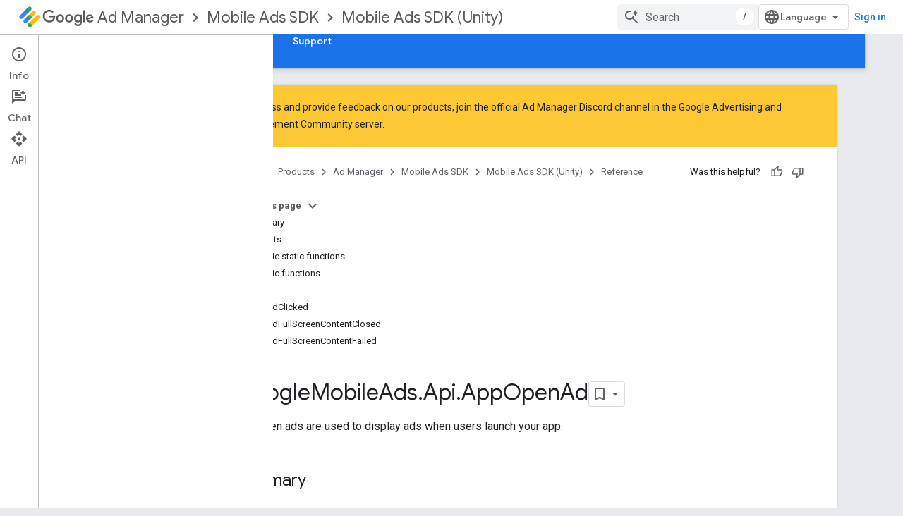

--- FILE ---
content_type: text/html; charset=utf-8
request_url: https://developers-dot-devsite-v2-prod.appspot.com/ad-manager/mobile-ads-sdk/unity/reference/class/google-mobile-ads/api/app-open-ad
body_size: 18941
content:









<!doctype html>
<html 
      lang="en"
      dir="ltr">
  <head>
    <meta name="google-signin-client-id" content="721724668570-nbkv1cfusk7kk4eni4pjvepaus73b13t.apps.googleusercontent.com"><meta name="google-signin-scope"
          content="profile email https://www.googleapis.com/auth/developerprofiles https://www.googleapis.com/auth/developerprofiles.award https://www.googleapis.com/auth/devprofiles.full_control.firstparty"><meta property="og:site_name" content="Google for Developers">
    <meta property="og:type" content="website"><meta name="robots" content="noindex"><meta name="theme-color" content="#1a73e8"><meta charset="utf-8">
    <meta content="IE=Edge" http-equiv="X-UA-Compatible">
    <meta name="viewport" content="width=device-width, initial-scale=1">
    

    <link rel="manifest" href="/_pwa/developers/manifest.json"
          crossorigin="use-credentials">
    <link rel="preconnect" href="//www.gstatic.com" crossorigin>
    <link rel="preconnect" href="//fonts.gstatic.com" crossorigin>
    <link rel="preconnect" href="//fonts.googleapis.com" crossorigin>
    <link rel="preconnect" href="//apis.google.com" crossorigin>
    <link rel="preconnect" href="//www.google-analytics.com" crossorigin><link rel="stylesheet" href="//fonts.googleapis.com/css?family=Google+Sans:400,500|Roboto:400,400italic,500,500italic,700,700italic|Roboto+Mono:400,500,700&display=swap">
      <link rel="stylesheet"
            href="//fonts.googleapis.com/css2?family=Material+Icons&family=Material+Symbols+Outlined&display=block"><link rel="stylesheet" href="https://www.gstatic.com/devrel-devsite/prod/v5f5028bd8220352863507a1bacc6e2ea79a725fdb2dd736f205c6da16a3d00d1/developers/css/app.css">
      <link rel="shortcut icon" href="https://www.gstatic.com/devrel-devsite/prod/v5f5028bd8220352863507a1bacc6e2ea79a725fdb2dd736f205c6da16a3d00d1/developers/images/favicon-new.png">
    <link rel="apple-touch-icon" href="https://www.gstatic.com/devrel-devsite/prod/v5f5028bd8220352863507a1bacc6e2ea79a725fdb2dd736f205c6da16a3d00d1/developers/images/touchicon-180-new.png"><link rel="canonical" href="https://developers.google.com/ad-manager/mobile-ads-sdk/unity/reference/class/google-mobile-ads/api/app-open-ad">
      <link rel="dns-prefetch" href="//developers-dot-devsite-v2-prod.appspot.com"><link rel="search" type="application/opensearchdescription+xml"
            title="Google for Developers" href="https://developers-dot-devsite-v2-prod.appspot.com/s/opensearch.xml">
      <link rel="alternate" hreflang="en"
          href="https://developers.google.com/ad-manager/mobile-ads-sdk/unity/reference/class/google-mobile-ads/api/app-open-ad" /><link rel="alternate" hreflang="x-default" href="https://developers.google.com/ad-manager/mobile-ads-sdk/unity/reference/class/google-mobile-ads/api/app-open-ad" /><title>GoogleMobileAds.Api.AppOpenAd Class Reference &nbsp;|&nbsp; Unity &nbsp;|&nbsp; Google for Developers</title>

<meta property="og:title" content="GoogleMobileAds.Api.AppOpenAd Class Reference &nbsp;|&nbsp; Unity &nbsp;|&nbsp; Google for Developers"><meta property="og:url" content="https://developers.google.com/ad-manager/mobile-ads-sdk/unity/reference/class/google-mobile-ads/api/app-open-ad"><meta property="og:image" content="https://www.gstatic.com/devrel-devsite/prod/v5f5028bd8220352863507a1bacc6e2ea79a725fdb2dd736f205c6da16a3d00d1/developers/images/opengraph/google-blue.png">
  <meta property="og:image:width" content="1200">
  <meta property="og:image:height" content="675"><meta property="og:locale" content="en"><meta name="twitter:card" content="summary_large_image"><script type="application/ld+json">
  {
    "@context": "https://schema.org",
    "@type": "BreadcrumbList",
    "itemListElement": [{
      "@type": "ListItem",
      "position": 1,
      "name": "Ad Manager",
      "item": "https://developers.google.com/ad-manager"
    },{
      "@type": "ListItem",
      "position": 2,
      "name": "Mobile Ads SDK",
      "item": "https://developers.google.com/ad-manager/mobile-ads-sdk"
    },{
      "@type": "ListItem",
      "position": 3,
      "name": "Mobile Ads SDK (Unity)",
      "item": "https://developers.google.com/ad-manager/mobile-ads-sdk/unity/quick-start"
    },{
      "@type": "ListItem",
      "position": 4,
      "name": "GoogleMobileAds.Api.AppOpenAd Class Reference",
      "item": "https://developers.google.com/ad-manager/mobile-ads-sdk/unity/reference/class/google-mobile-ads/api/app-open-ad"
    }]
  }
  </script>
  
  
  
  
  
  
  


    
      <link rel="stylesheet" href="/extras.css"></head>
  <body class="color-scheme--light"
        template="page"
        theme="google-blue"
        type="reference"
        
        
        
        layout="docs"
        
        
        
        
        
          
            concierge='closed'
          
        
        display-toc
        pending>
  
    <devsite-progress type="indeterminate" id="app-progress"></devsite-progress>
  
  
    <a href="#main-content" class="skip-link button">
      
      Skip to main content
    </a>
    <section class="devsite-wrapper">
      <devsite-cookie-notification-bar></devsite-cookie-notification-bar><devsite-header role="banner">
  
    





















<div class="devsite-header--inner" data-nosnippet>
  <div class="devsite-top-logo-row-wrapper-wrapper">
    <div class="devsite-top-logo-row-wrapper">
      <div class="devsite-top-logo-row">
        <button type="button" id="devsite-hamburger-menu"
          class="devsite-header-icon-button button-flat material-icons gc-analytics-event"
          data-category="Site-Wide Custom Events"
          data-label="Navigation menu button"
          visually-hidden
          aria-label="Open menu">
        </button>
        
<div class="devsite-product-name-wrapper">

  
    
  
  <a href="https://developers-dot-devsite-v2-prod.appspot.com/ad-manager">
    
  <div class="devsite-product-logo-container"
       
       
       
    size="medium"
  >
  
    <picture>
      
      <img class="devsite-product-logo"
           alt="Google Ad Manager"
           src="https://developers-dot-devsite-v2-prod.appspot.com/static/ads/images/logo_admanager_192px.svg"
           srcset=" /static/ads/images/logo_admanager_192px.svg"
           sizes="64px"
           loading="lazy"
           >
    </picture>
  
  </div>
  
  </a>
  

  



  
  
  <span class="devsite-product-name">
    <ul class="devsite-breadcrumb-list"
  
    aria-label="Product breadcrumb">
  
  <li class="devsite-breadcrumb-item
             devsite-has-google-wordmark">
    
    
    
      
      
        
  <a href="https://developers-dot-devsite-v2-prod.appspot.com/ad-manager"
      
        class="devsite-breadcrumb-link gc-analytics-event"
      
        data-category="Site-Wide Custom Events"
      
        data-label="Upper Header"
      
        data-value="1"
      
        track-type="globalNav"
      
        track-name="breadcrumb"
      
        track-metadata-position="1"
      
        track-metadata-eventdetail="Google Ad Manager"
      
    >
    
          <svg class="devsite-google-wordmark"
       xmlns="http://www.w3.org/2000/svg"
       viewBox="0 0 148 48">
    <title>Google</title>
    <path class="devsite-google-wordmark-svg-path" d="M19.58,37.65c-9.87,0-18.17-8.04-18.17-17.91c0-9.87,8.3-17.91,18.17-17.91c5.46,0,9.35,2.14,12.27,4.94l-3.45,3.45c-2.1-1.97-4.93-3.49-8.82-3.49c-7.21,0-12.84,5.81-12.84,13.02c0,7.21,5.64,13.02,12.84,13.02c4.67,0,7.34-1.88,9.04-3.58c1.4-1.4,2.32-3.41,2.66-6.16H19.58v-4.89h16.47c0.18,0.87,0.26,1.92,0.26,3.06c0,3.67-1.01,8.21-4.24,11.44C28.93,35.9,24.91,37.65,19.58,37.65z M61.78,26.12c0,6.64-5.1,11.53-11.36,11.53s-11.36-4.89-11.36-11.53c0-6.68,5.1-11.53,11.36-11.53S61.78,19.43,61.78,26.12z M56.8,26.12c0-4.15-2.96-6.99-6.39-6.99c-3.43,0-6.39,2.84-6.39,6.99c0,4.11,2.96,6.99,6.39,6.99C53.84,33.11,56.8,30.22,56.8,26.12z M87.25,26.12c0,6.64-5.1,11.53-11.36,11.53c-6.26,0-11.36-4.89-11.36-11.53c0-6.68,5.1-11.53,11.36-11.53C82.15,14.59,87.25,19.43,87.25,26.12zM82.28,26.12c0-4.15-2.96-6.99-6.39-6.99c-3.43,0-6.39,2.84-6.39,6.99c0,4.11,2.96,6.99,6.39,6.99C79.32,33.11,82.28,30.22,82.28,26.12z M112.09,15.29v20.7c0,8.52-5.02,12.01-10.96,12.01c-5.59,0-8.95-3.76-10.22-6.81l4.41-1.83c0.79,1.88,2.71,4.1,5.81,4.1c3.8,0,6.16-2.36,6.16-6.77v-1.66h-0.18c-1.14,1.4-3.32,2.62-6.07,2.62c-5.76,0-11.05-5.02-11.05-11.49c0-6.51,5.28-11.57,11.05-11.57c2.75,0,4.93,1.22,6.07,2.58h0.18v-1.88H112.09z M107.64,26.16c0-4.06-2.71-7.03-6.16-7.03c-3.49,0-6.42,2.97-6.42,7.03c0,4.02,2.93,6.94,6.42,6.94C104.93,33.11,107.64,30.18,107.64,26.16z M120.97,3.06v33.89h-5.07V3.06H120.97z M140.89,29.92l3.93,2.62c-1.27,1.88-4.32,5.11-9.61,5.11c-6.55,0-11.28-5.07-11.28-11.53c0-6.86,4.77-11.53,10.71-11.53c5.98,0,8.91,4.76,9.87,7.34l0.52,1.31l-15.42,6.38c1.18,2.31,3.01,3.49,5.59,3.49C137.79,33.11,139.58,31.84,140.89,29.92zM128.79,25.77l10.31-4.28c-0.57-1.44-2.27-2.45-4.28-2.45C132.24,19.04,128.66,21.31,128.79,25.77z"/>
  </svg>Ad Manager
        
  </a>
  
      
    
  </li>
  
  <li class="devsite-breadcrumb-item
             ">
    
      
      <div class="devsite-breadcrumb-guillemet material-icons" aria-hidden="true"></div>
    
    
    
      
        
  <a href="https://developers-dot-devsite-v2-prod.appspot.com/ad-manager/mobile-ads-sdk"
      
        class="devsite-breadcrumb-link gc-analytics-event"
      
        data-category="Site-Wide Custom Events"
      
        data-label="Upper Header"
      
        data-value="2"
      
        track-type="globalNav"
      
        track-name="breadcrumb"
      
        track-metadata-position="2"
      
        track-metadata-eventdetail="Google Mobile Ads SDK"
      
    >
    
          Mobile Ads SDK
        
  </a>
  
      
    
  </li>
  
  <li class="devsite-breadcrumb-item
             ">
    
      
      <div class="devsite-breadcrumb-guillemet material-icons" aria-hidden="true"></div>
    
    
    
      
        
  <a href="https://developers-dot-devsite-v2-prod.appspot.com/ad-manager/mobile-ads-sdk/unity/quick-start"
      
        class="devsite-breadcrumb-link gc-analytics-event"
      
        data-category="Site-Wide Custom Events"
      
        data-label="Upper Header"
      
        data-value="3"
      
        track-type="globalNav"
      
        track-name="breadcrumb"
      
        track-metadata-position="3"
      
        track-metadata-eventdetail="Mobile Ads SDK for Unity"
      
    >
    
          Mobile Ads SDK (Unity)
        
  </a>
  
      
    
  </li>
  
</ul>
  </span>

</div>
        <div class="devsite-top-logo-row-middle">
          <div class="devsite-header-upper-tabs">
            
           </div>
          
<devsite-search
    enable-signin
    enable-search
    enable-suggestions
      enable-query-completion
    
    enable-search-summaries
    project-name="Unity"
    tenant-name="Google for Developers"
    project-scope="/ad-manager/mobile-ads-sdk/unity/quick-start"
    url-scoped="https://developers-dot-devsite-v2-prod.appspot.com/s/results/ad-manager/mobile-ads-sdk/unity/quick-start"
    
    
    
    >
  <form class="devsite-search-form" action="https://developers-dot-devsite-v2-prod.appspot.com/s/results" method="GET">
    <div class="devsite-search-container">
      <button type="button"
              search-open
              class="devsite-search-button devsite-header-icon-button button-flat material-icons"
              
              aria-label="Open search"></button>
      <div class="devsite-searchbox">
        <input
          aria-activedescendant=""
          aria-autocomplete="list"
          
          aria-label="Search"
          aria-expanded="false"
          aria-haspopup="listbox"
          autocomplete="off"
          class="devsite-search-field devsite-search-query"
          name="q"
          
          placeholder="Search"
          role="combobox"
          type="text"
          value=""
          >
          <div class="devsite-search-image material-icons" aria-hidden="true">
            
              <svg class="devsite-search-ai-image" width="24" height="24" viewBox="0 0 24 24" fill="none" xmlns="http://www.w3.org/2000/svg">
                  <g clip-path="url(#clip0_6641_386)">
                    <path d="M19.6 21L13.3 14.7C12.8 15.1 12.225 15.4167 11.575 15.65C10.925 15.8833 10.2333 16 9.5 16C7.68333 16 6.14167 15.375 4.875 14.125C3.625 12.8583 3 11.3167 3 9.5C3 7.68333 3.625 6.15 4.875 4.9C6.14167 3.63333 7.68333 3 9.5 3C10.0167 3 10.5167 3.05833 11 3.175C11.4833 3.275 11.9417 3.43333 12.375 3.65L10.825 5.2C10.6083 5.13333 10.3917 5.08333 10.175 5.05C9.95833 5.01667 9.73333 5 9.5 5C8.25 5 7.18333 5.44167 6.3 6.325C5.43333 7.19167 5 8.25 5 9.5C5 10.75 5.43333 11.8167 6.3 12.7C7.18333 13.5667 8.25 14 9.5 14C10.6667 14 11.6667 13.625 12.5 12.875C13.35 12.1083 13.8417 11.15 13.975 10H15.975C15.925 10.6333 15.7833 11.2333 15.55 11.8C15.3333 12.3667 15.05 12.8667 14.7 13.3L21 19.6L19.6 21ZM17.5 12C17.5 10.4667 16.9667 9.16667 15.9 8.1C14.8333 7.03333 13.5333 6.5 12 6.5C13.5333 6.5 14.8333 5.96667 15.9 4.9C16.9667 3.83333 17.5 2.53333 17.5 0.999999C17.5 2.53333 18.0333 3.83333 19.1 4.9C20.1667 5.96667 21.4667 6.5 23 6.5C21.4667 6.5 20.1667 7.03333 19.1 8.1C18.0333 9.16667 17.5 10.4667 17.5 12Z" fill="#5F6368"/>
                  </g>
                <defs>
                <clipPath id="clip0_6641_386">
                <rect width="24" height="24" fill="white"/>
                </clipPath>
                </defs>
              </svg>
            
          </div>
          <div class="devsite-search-shortcut-icon-container" aria-hidden="true">
            <kbd class="devsite-search-shortcut-icon">/</kbd>
          </div>
      </div>
    </div>
  </form>
  <button type="button"
          search-close
          class="devsite-search-button devsite-header-icon-button button-flat material-icons"
          
          aria-label="Close search"></button>
</devsite-search>

        </div>

        

          

          

          

          
<devsite-language-selector>
  <ul role="presentation">
    
    
    <li role="presentation">
      <a role="menuitem" lang="en"
        >English</a>
    </li>
    
    <li role="presentation">
      <a role="menuitem" lang="de"
        >Deutsch</a>
    </li>
    
    <li role="presentation">
      <a role="menuitem" lang="es"
        >Español</a>
    </li>
    
    <li role="presentation">
      <a role="menuitem" lang="fr"
        >Français</a>
    </li>
    
    <li role="presentation">
      <a role="menuitem" lang="id"
        >Indonesia</a>
    </li>
    
    <li role="presentation">
      <a role="menuitem" lang="pt_br"
        >Português – Brasil</a>
    </li>
    
    <li role="presentation">
      <a role="menuitem" lang="ru"
        >Русский</a>
    </li>
    
    <li role="presentation">
      <a role="menuitem" lang="zh_cn"
        >中文 – 简体</a>
    </li>
    
    <li role="presentation">
      <a role="menuitem" lang="ja"
        >日本語</a>
    </li>
    
    <li role="presentation">
      <a role="menuitem" lang="ko"
        >한국어</a>
    </li>
    
  </ul>
</devsite-language-selector>


          

        

        
          <devsite-user 
                        
                        
                          enable-profiles
                        
                        
                          fp-auth
                        
                        id="devsite-user">
            
              
              <span class="button devsite-top-button" aria-hidden="true" visually-hidden>Sign in</span>
            
          </devsite-user>
        
        
        
      </div>
    </div>
  </div>



  <div class="devsite-collapsible-section
    ">
    <div class="devsite-header-background">
      
        
      
      
        <div class="devsite-doc-set-nav-row">
          
          
            
            
  <devsite-tabs class="lower-tabs">

    <nav class="devsite-tabs-wrapper" aria-label="Lower tabs">
      
        
          <tab  >
            
    <a href="https://developers-dot-devsite-v2-prod.appspot.com/ad-manager/mobile-ads-sdk/unity/quick-start"
    class="devsite-tabs-content gc-analytics-event "
      track-metadata-eventdetail="https://developers-dot-devsite-v2-prod.appspot.com/ad-manager/mobile-ads-sdk/unity/quick-start"
    
       track-type="nav"
       track-metadata-position="nav - guides"
       track-metadata-module="primary nav"
       
       
         
           data-category="Site-Wide Custom Events"
         
           data-label="Tab: Guides"
         
           track-name="guides"
         
       >
    Guides
  
    </a>
    
  
          </tab>
        
      
        
          <tab  class="devsite-active">
            
    <a href="https://developers-dot-devsite-v2-prod.appspot.com/ad-manager/mobile-ads-sdk/unity/reference"
    class="devsite-tabs-content gc-analytics-event "
      track-metadata-eventdetail="https://developers-dot-devsite-v2-prod.appspot.com/ad-manager/mobile-ads-sdk/unity/reference"
    
       track-type="nav"
       track-metadata-position="nav - reference"
       track-metadata-module="primary nav"
       aria-label="Reference, selected" 
       
         
           data-category="Site-Wide Custom Events"
         
           data-label="Tab: Reference"
         
           track-name="reference"
         
       >
    Reference
  
    </a>
    
  
          </tab>
        
      
        
          <tab  >
            
    <a href="//github.com/googleads/googleads-mobile-unity/releases/latest"
    class="devsite-tabs-content gc-analytics-event "
      track-metadata-eventdetail="//github.com/googleads/googleads-mobile-unity/releases/latest"
    
       track-type="nav"
       track-metadata-position="nav - download"
       track-metadata-module="primary nav"
       
       
         
           data-category="Site-Wide Custom Events"
         
           data-label="Tab: Download"
         
           track-name="download"
         
       >
    Download
  
    </a>
    
  
          </tab>
        
      
        
          <tab  >
            
    <a href="//github.com/googleads/googleads-mobile-unity/tree/main/samples"
    class="devsite-tabs-content gc-analytics-event "
      track-metadata-eventdetail="//github.com/googleads/googleads-mobile-unity/tree/main/samples"
    
       track-type="nav"
       track-metadata-position="nav - samples"
       track-metadata-module="primary nav"
       
       
         
           data-category="Site-Wide Custom Events"
         
           data-label="Tab: Samples"
         
           track-name="samples"
         
       >
    Samples
  
    </a>
    
  
          </tab>
        
      
        
          <tab  >
            
    <a href="https://developers-dot-devsite-v2-prod.appspot.com/ad-manager/mobile-ads-sdk/support"
    class="devsite-tabs-content gc-analytics-event "
      track-metadata-eventdetail="https://developers-dot-devsite-v2-prod.appspot.com/ad-manager/mobile-ads-sdk/support"
    
       track-type="nav"
       track-metadata-position="nav - support"
       track-metadata-module="primary nav"
       
       
         
           data-category="Site-Wide Custom Events"
         
           data-label="Tab: Support"
         
           track-name="support"
         
       >
    Support
  
    </a>
    
  
          </tab>
        
      
    </nav>

  </devsite-tabs>

          
          
        </div>
      
    </div>
  </div>

</div>



  
</devsite-header>
      <devsite-book-nav scrollbars >
        
          





















<div class="devsite-book-nav-filter"
     >
  <span class="filter-list-icon material-icons" aria-hidden="true"></span>
  <input type="text"
         placeholder="Filter"
         
         aria-label="Type to filter"
         role="searchbox">
  
  <span class="filter-clear-button hidden"
        data-title="Clear filter"
        aria-label="Clear filter"
        role="button"
        tabindex="0"></span>
</div>

<nav class="devsite-book-nav devsite-nav nocontent"
     aria-label="Side menu">
  <div class="devsite-mobile-header">
    <button type="button"
            id="devsite-close-nav"
            class="devsite-header-icon-button button-flat material-icons gc-analytics-event"
            data-category="Site-Wide Custom Events"
            data-label="Close navigation"
            aria-label="Close navigation">
    </button>
    <div class="devsite-product-name-wrapper">

  
    
  
  <a href="https://developers-dot-devsite-v2-prod.appspot.com/ad-manager">
    
  <div class="devsite-product-logo-container"
       
       
       
    size="medium"
  >
  
    <picture>
      
      <img class="devsite-product-logo"
           alt="Google Ad Manager"
           src="https://developers-dot-devsite-v2-prod.appspot.com/static/ads/images/logo_admanager_192px.svg"
           srcset=" /static/ads/images/logo_admanager_192px.svg"
           sizes="64px"
           loading="lazy"
           >
    </picture>
  
  </div>
  
  </a>
  

  


  
      <span class="devsite-product-name">
        
        
        <ul class="devsite-breadcrumb-list"
  
    aria-label="Upper header breadcrumb">
  
  <li class="devsite-breadcrumb-item
             devsite-has-google-wordmark">
    
    
    
      
      
        
  <a href="https://developers-dot-devsite-v2-prod.appspot.com/ad-manager"
      
        class="devsite-breadcrumb-link gc-analytics-event"
      
        data-category="Site-Wide Custom Events"
      
        data-label="Upper Header"
      
        data-value="1"
      
        track-type="globalNav"
      
        track-name="breadcrumb"
      
        track-metadata-position="1"
      
        track-metadata-eventdetail="Google Ad Manager"
      
    >
    
          <svg class="devsite-google-wordmark"
       xmlns="http://www.w3.org/2000/svg"
       viewBox="0 0 148 48">
    <title>Google</title>
    <path class="devsite-google-wordmark-svg-path" d="M19.58,37.65c-9.87,0-18.17-8.04-18.17-17.91c0-9.87,8.3-17.91,18.17-17.91c5.46,0,9.35,2.14,12.27,4.94l-3.45,3.45c-2.1-1.97-4.93-3.49-8.82-3.49c-7.21,0-12.84,5.81-12.84,13.02c0,7.21,5.64,13.02,12.84,13.02c4.67,0,7.34-1.88,9.04-3.58c1.4-1.4,2.32-3.41,2.66-6.16H19.58v-4.89h16.47c0.18,0.87,0.26,1.92,0.26,3.06c0,3.67-1.01,8.21-4.24,11.44C28.93,35.9,24.91,37.65,19.58,37.65z M61.78,26.12c0,6.64-5.1,11.53-11.36,11.53s-11.36-4.89-11.36-11.53c0-6.68,5.1-11.53,11.36-11.53S61.78,19.43,61.78,26.12z M56.8,26.12c0-4.15-2.96-6.99-6.39-6.99c-3.43,0-6.39,2.84-6.39,6.99c0,4.11,2.96,6.99,6.39,6.99C53.84,33.11,56.8,30.22,56.8,26.12z M87.25,26.12c0,6.64-5.1,11.53-11.36,11.53c-6.26,0-11.36-4.89-11.36-11.53c0-6.68,5.1-11.53,11.36-11.53C82.15,14.59,87.25,19.43,87.25,26.12zM82.28,26.12c0-4.15-2.96-6.99-6.39-6.99c-3.43,0-6.39,2.84-6.39,6.99c0,4.11,2.96,6.99,6.39,6.99C79.32,33.11,82.28,30.22,82.28,26.12z M112.09,15.29v20.7c0,8.52-5.02,12.01-10.96,12.01c-5.59,0-8.95-3.76-10.22-6.81l4.41-1.83c0.79,1.88,2.71,4.1,5.81,4.1c3.8,0,6.16-2.36,6.16-6.77v-1.66h-0.18c-1.14,1.4-3.32,2.62-6.07,2.62c-5.76,0-11.05-5.02-11.05-11.49c0-6.51,5.28-11.57,11.05-11.57c2.75,0,4.93,1.22,6.07,2.58h0.18v-1.88H112.09z M107.64,26.16c0-4.06-2.71-7.03-6.16-7.03c-3.49,0-6.42,2.97-6.42,7.03c0,4.02,2.93,6.94,6.42,6.94C104.93,33.11,107.64,30.18,107.64,26.16z M120.97,3.06v33.89h-5.07V3.06H120.97z M140.89,29.92l3.93,2.62c-1.27,1.88-4.32,5.11-9.61,5.11c-6.55,0-11.28-5.07-11.28-11.53c0-6.86,4.77-11.53,10.71-11.53c5.98,0,8.91,4.76,9.87,7.34l0.52,1.31l-15.42,6.38c1.18,2.31,3.01,3.49,5.59,3.49C137.79,33.11,139.58,31.84,140.89,29.92zM128.79,25.77l10.31-4.28c-0.57-1.44-2.27-2.45-4.28-2.45C132.24,19.04,128.66,21.31,128.79,25.77z"/>
  </svg>Ad Manager
        
  </a>
  
      
    
  </li>
  
  <li class="devsite-breadcrumb-item
             ">
    
      
      <div class="devsite-breadcrumb-guillemet material-icons" aria-hidden="true"></div>
    
    
    
      
        
  <a href="https://developers-dot-devsite-v2-prod.appspot.com/ad-manager/mobile-ads-sdk"
      
        class="devsite-breadcrumb-link gc-analytics-event"
      
        data-category="Site-Wide Custom Events"
      
        data-label="Upper Header"
      
        data-value="2"
      
        track-type="globalNav"
      
        track-name="breadcrumb"
      
        track-metadata-position="2"
      
        track-metadata-eventdetail="Google Mobile Ads SDK"
      
    >
    
          Mobile Ads SDK
        
  </a>
  
      
    
  </li>
  
  <li class="devsite-breadcrumb-item
             ">
    
      
      <div class="devsite-breadcrumb-guillemet material-icons" aria-hidden="true"></div>
    
    
    
      
        
  <a href="https://developers-dot-devsite-v2-prod.appspot.com/ad-manager/mobile-ads-sdk/unity/quick-start"
      
        class="devsite-breadcrumb-link gc-analytics-event"
      
        data-category="Site-Wide Custom Events"
      
        data-label="Upper Header"
      
        data-value="3"
      
        track-type="globalNav"
      
        track-name="breadcrumb"
      
        track-metadata-position="3"
      
        track-metadata-eventdetail="Mobile Ads SDK for Unity"
      
    >
    
          Mobile Ads SDK (Unity)
        
  </a>
  
      
    
  </li>
  
</ul>
      </span>
    

</div>
  </div>

  <div class="devsite-book-nav-wrapper">
    <div class="devsite-mobile-nav-top">
      
        <ul class="devsite-nav-list">
          
            
<li class="devsite-nav-item">

  
  <a href="/ad-manager/mobile-ads-sdk/unity/quick-start"
    
       class="devsite-nav-title gc-analytics-event
              devsite-nav-has-children
              "
    

    
      
        data-category="Site-Wide Custom Events"
      
        data-label="Tab: Guides"
      
        track-name="guides"
      
    
     data-category="Site-Wide Custom Events"
     data-label="Responsive Tab: Guides"
     track-type="navMenu"
     track-metadata-eventDetail="globalMenu"
     track-metadata-position="nav">
  
    <span class="devsite-nav-text" tooltip >
      Guides
   </span>
    
    <span class="devsite-nav-icon material-icons" data-icon="forward"
          >
    </span>
    
  
  </a>
  

</li>

          
            
<li class="devsite-nav-item">

  
  <a href="/ad-manager/mobile-ads-sdk/unity/reference"
    
       class="devsite-nav-title gc-analytics-event
              devsite-nav-has-children
              devsite-nav-active"
    

    
      
        data-category="Site-Wide Custom Events"
      
        data-label="Tab: Reference"
      
        track-name="reference"
      
    
     data-category="Site-Wide Custom Events"
     data-label="Responsive Tab: Reference"
     track-type="navMenu"
     track-metadata-eventDetail="globalMenu"
     track-metadata-position="nav">
  
    <span class="devsite-nav-text" tooltip >
      Reference
   </span>
    
    <span class="devsite-nav-icon material-icons" data-icon="forward"
          >
    </span>
    
  
  </a>
  

</li>

          
            
<li class="devsite-nav-item">

  
  <a href="//github.com/googleads/googleads-mobile-unity/releases/latest"
    
       class="devsite-nav-title gc-analytics-event
              
              "
    

    
      
        data-category="Site-Wide Custom Events"
      
        data-label="Tab: Download"
      
        track-name="download"
      
    
     data-category="Site-Wide Custom Events"
     data-label="Responsive Tab: Download"
     track-type="navMenu"
     track-metadata-eventDetail="globalMenu"
     track-metadata-position="nav">
  
    <span class="devsite-nav-text" tooltip >
      Download
   </span>
    
  
  </a>
  

</li>

          
            
<li class="devsite-nav-item">

  
  <a href="//github.com/googleads/googleads-mobile-unity/tree/main/samples"
    
       class="devsite-nav-title gc-analytics-event
              
              "
    

    
      
        data-category="Site-Wide Custom Events"
      
        data-label="Tab: Samples"
      
        track-name="samples"
      
    
     data-category="Site-Wide Custom Events"
     data-label="Responsive Tab: Samples"
     track-type="navMenu"
     track-metadata-eventDetail="globalMenu"
     track-metadata-position="nav">
  
    <span class="devsite-nav-text" tooltip >
      Samples
   </span>
    
  
  </a>
  

</li>

          
            
<li class="devsite-nav-item">

  
  <a href="/ad-manager/mobile-ads-sdk/support"
    
       class="devsite-nav-title gc-analytics-event
              devsite-nav-has-children
              "
    

    
      
        data-category="Site-Wide Custom Events"
      
        data-label="Tab: Support"
      
        track-name="support"
      
    
     data-category="Site-Wide Custom Events"
     data-label="Responsive Tab: Support"
     track-type="navMenu"
     track-metadata-eventDetail="globalMenu"
     track-metadata-position="nav">
  
    <span class="devsite-nav-text" tooltip >
      Support
   </span>
    
    <span class="devsite-nav-icon material-icons" data-icon="forward"
          >
    </span>
    
  
  </a>
  

</li>

          
          
          
        </ul>
      
    </div>
    
      <div class="devsite-mobile-nav-bottom">
        
          
          <ul class="devsite-nav-list" menu="_book">
            <li class="devsite-nav-item"><a href="/ad-manager/mobile-ads-sdk/unity/reference"
        class="devsite-nav-title gc-analytics-event"
        data-category="Site-Wide Custom Events"
        data-label="Book nav link, pathname: /ad-manager/mobile-ads-sdk/unity/reference"
        track-type="bookNav"
        track-name="click"
        track-metadata-eventdetail="/ad-manager/mobile-ads-sdk/unity/reference"
      ><span class="devsite-nav-text" tooltip>Google Mobile Ads SDK</span></a></li>

  <li class="devsite-nav-item
           devsite-nav-expandable"><div class="devsite-expandable-nav">
      <a class="devsite-nav-toggle" aria-hidden="true"></a><div class="devsite-nav-title devsite-nav-title-no-path" tabindex="0" role="button">
        <span class="devsite-nav-text" tooltip>GoogleMobileAds.Api</span>
      </div><ul class="devsite-nav-section"><li class="devsite-nav-item"><a href="/ad-manager/mobile-ads-sdk/unity/reference/namespace/google-mobile-ads/api"
        class="devsite-nav-title gc-analytics-event"
        data-category="Site-Wide Custom Events"
        data-label="Book nav link, pathname: /ad-manager/mobile-ads-sdk/unity/reference/namespace/google-mobile-ads/api"
        track-type="bookNav"
        track-name="click"
        track-metadata-eventdetail="/ad-manager/mobile-ads-sdk/unity/reference/namespace/google-mobile-ads/api"
      ><span class="devsite-nav-text" tooltip>Overview</span></a></li><li class="devsite-nav-item
           devsite-nav-expandable"><div class="devsite-expandable-nav">
      <a class="devsite-nav-toggle" aria-hidden="true"></a><div class="devsite-nav-title devsite-nav-title-no-path" tabindex="0" role="button">
        <span class="devsite-nav-text" tooltip>Classes</span>
      </div><ul class="devsite-nav-section"><li class="devsite-nav-item"><a href="/ad-manager/mobile-ads-sdk/unity/reference/class/google-mobile-ads/api/adapter-response-info"
        class="devsite-nav-title gc-analytics-event"
        data-category="Site-Wide Custom Events"
        data-label="Book nav link, pathname: /ad-manager/mobile-ads-sdk/unity/reference/class/google-mobile-ads/api/adapter-response-info"
        track-type="bookNav"
        track-name="click"
        track-metadata-eventdetail="/ad-manager/mobile-ads-sdk/unity/reference/class/google-mobile-ads/api/adapter-response-info"
      ><span class="devsite-nav-text" tooltip>AdapterResponseInfo</span></a></li><li class="devsite-nav-item"><a href="/ad-manager/mobile-ads-sdk/unity/reference/class/google-mobile-ads/api/adapter-status"
        class="devsite-nav-title gc-analytics-event"
        data-category="Site-Wide Custom Events"
        data-label="Book nav link, pathname: /ad-manager/mobile-ads-sdk/unity/reference/class/google-mobile-ads/api/adapter-status"
        track-type="bookNav"
        track-name="click"
        track-metadata-eventdetail="/ad-manager/mobile-ads-sdk/unity/reference/class/google-mobile-ads/api/adapter-status"
      ><span class="devsite-nav-text" tooltip>AdapterStatus</span></a></li><li class="devsite-nav-item"><a href="/ad-manager/mobile-ads-sdk/unity/reference/class/google-mobile-ads/api/ad-error"
        class="devsite-nav-title gc-analytics-event"
        data-category="Site-Wide Custom Events"
        data-label="Book nav link, pathname: /ad-manager/mobile-ads-sdk/unity/reference/class/google-mobile-ads/api/ad-error"
        track-type="bookNav"
        track-name="click"
        track-metadata-eventdetail="/ad-manager/mobile-ads-sdk/unity/reference/class/google-mobile-ads/api/ad-error"
      ><span class="devsite-nav-text" tooltip>AdError</span></a></li><li class="devsite-nav-item"><a href="/ad-manager/mobile-ads-sdk/unity/reference/class/google-mobile-ads/api/ad-failed-to-load-event-args"
        class="devsite-nav-title gc-analytics-event"
        data-category="Site-Wide Custom Events"
        data-label="Book nav link, pathname: /ad-manager/mobile-ads-sdk/unity/reference/class/google-mobile-ads/api/ad-failed-to-load-event-args"
        track-type="bookNav"
        track-name="click"
        track-metadata-eventdetail="/ad-manager/mobile-ads-sdk/unity/reference/class/google-mobile-ads/api/ad-failed-to-load-event-args"
      ><span class="devsite-nav-text" tooltip>AdFailedToLoadEventArgs</span></a></li><li class="devsite-nav-item"><a href="/ad-manager/mobile-ads-sdk/unity/reference/class/google-mobile-ads/api/ad-inspector-error"
        class="devsite-nav-title gc-analytics-event"
        data-category="Site-Wide Custom Events"
        data-label="Book nav link, pathname: /ad-manager/mobile-ads-sdk/unity/reference/class/google-mobile-ads/api/ad-inspector-error"
        track-type="bookNav"
        track-name="click"
        track-metadata-eventdetail="/ad-manager/mobile-ads-sdk/unity/reference/class/google-mobile-ads/api/ad-inspector-error"
      ><span class="devsite-nav-text" tooltip>AdInspectorError</span></a></li><li class="devsite-nav-item"><a href="/ad-manager/mobile-ads-sdk/unity/reference/class/google-mobile-ads/api/ad-request"
        class="devsite-nav-title gc-analytics-event"
        data-category="Site-Wide Custom Events"
        data-label="Book nav link, pathname: /ad-manager/mobile-ads-sdk/unity/reference/class/google-mobile-ads/api/ad-request"
        track-type="bookNav"
        track-name="click"
        track-metadata-eventdetail="/ad-manager/mobile-ads-sdk/unity/reference/class/google-mobile-ads/api/ad-request"
      ><span class="devsite-nav-text" tooltip>AdRequest</span></a></li><li class="devsite-nav-item"><a href="/ad-manager/mobile-ads-sdk/unity/reference/class/google-mobile-ads/api/ad-size"
        class="devsite-nav-title gc-analytics-event"
        data-category="Site-Wide Custom Events"
        data-label="Book nav link, pathname: /ad-manager/mobile-ads-sdk/unity/reference/class/google-mobile-ads/api/ad-size"
        track-type="bookNav"
        track-name="click"
        track-metadata-eventdetail="/ad-manager/mobile-ads-sdk/unity/reference/class/google-mobile-ads/api/ad-size"
      ><span class="devsite-nav-text" tooltip>AdSize</span></a></li><li class="devsite-nav-item"><a href="/ad-manager/mobile-ads-sdk/unity/reference/class/google-mobile-ads/api/ad-value"
        class="devsite-nav-title gc-analytics-event"
        data-category="Site-Wide Custom Events"
        data-label="Book nav link, pathname: /ad-manager/mobile-ads-sdk/unity/reference/class/google-mobile-ads/api/ad-value"
        track-type="bookNav"
        track-name="click"
        track-metadata-eventdetail="/ad-manager/mobile-ads-sdk/unity/reference/class/google-mobile-ads/api/ad-value"
      ><span class="devsite-nav-text" tooltip>AdValue</span></a></li><li class="devsite-nav-item"><a href="/ad-manager/mobile-ads-sdk/unity/reference/class/google-mobile-ads/api/ad-value-event-args"
        class="devsite-nav-title gc-analytics-event"
        data-category="Site-Wide Custom Events"
        data-label="Book nav link, pathname: /ad-manager/mobile-ads-sdk/unity/reference/class/google-mobile-ads/api/ad-value-event-args"
        track-type="bookNav"
        track-name="click"
        track-metadata-eventdetail="/ad-manager/mobile-ads-sdk/unity/reference/class/google-mobile-ads/api/ad-value-event-args"
      ><span class="devsite-nav-text" tooltip>AdValueEventArgs</span></a></li><li class="devsite-nav-item"><a href="/ad-manager/mobile-ads-sdk/unity/reference/class/google-mobile-ads/api/application-preferences"
        class="devsite-nav-title gc-analytics-event"
        data-category="Site-Wide Custom Events"
        data-label="Book nav link, pathname: /ad-manager/mobile-ads-sdk/unity/reference/class/google-mobile-ads/api/application-preferences"
        track-type="bookNav"
        track-name="click"
        track-metadata-eventdetail="/ad-manager/mobile-ads-sdk/unity/reference/class/google-mobile-ads/api/application-preferences"
      ><span class="devsite-nav-text" tooltip>ApplicationPreferences</span></a></li><li class="devsite-nav-item"><a href="/ad-manager/mobile-ads-sdk/unity/reference/class/google-mobile-ads/api/app-open-ad"
        class="devsite-nav-title gc-analytics-event"
        data-category="Site-Wide Custom Events"
        data-label="Book nav link, pathname: /ad-manager/mobile-ads-sdk/unity/reference/class/google-mobile-ads/api/app-open-ad"
        track-type="bookNav"
        track-name="click"
        track-metadata-eventdetail="/ad-manager/mobile-ads-sdk/unity/reference/class/google-mobile-ads/api/app-open-ad"
      ><span class="devsite-nav-text" tooltip>AppOpenAd</span></a></li><li class="devsite-nav-item"><a href="/ad-manager/mobile-ads-sdk/unity/reference/class/google-mobile-ads/api/app-state-event-notifier"
        class="devsite-nav-title gc-analytics-event"
        data-category="Site-Wide Custom Events"
        data-label="Book nav link, pathname: /ad-manager/mobile-ads-sdk/unity/reference/class/google-mobile-ads/api/app-state-event-notifier"
        track-type="bookNav"
        track-name="click"
        track-metadata-eventdetail="/ad-manager/mobile-ads-sdk/unity/reference/class/google-mobile-ads/api/app-state-event-notifier"
      ><span class="devsite-nav-text" tooltip>AppStateEventNotifier</span></a></li><li class="devsite-nav-item"><a href="/ad-manager/mobile-ads-sdk/unity/reference/class/google-mobile-ads/api/banner-view"
        class="devsite-nav-title gc-analytics-event"
        data-category="Site-Wide Custom Events"
        data-label="Book nav link, pathname: /ad-manager/mobile-ads-sdk/unity/reference/class/google-mobile-ads/api/banner-view"
        track-type="bookNav"
        track-name="click"
        track-metadata-eventdetail="/ad-manager/mobile-ads-sdk/unity/reference/class/google-mobile-ads/api/banner-view"
      ><span class="devsite-nav-text" tooltip>BannerView</span></a></li><li class="devsite-nav-item"><a href="/ad-manager/mobile-ads-sdk/unity/reference/class/google-mobile-ads/api/initialization-status"
        class="devsite-nav-title gc-analytics-event"
        data-category="Site-Wide Custom Events"
        data-label="Book nav link, pathname: /ad-manager/mobile-ads-sdk/unity/reference/class/google-mobile-ads/api/initialization-status"
        track-type="bookNav"
        track-name="click"
        track-metadata-eventdetail="/ad-manager/mobile-ads-sdk/unity/reference/class/google-mobile-ads/api/initialization-status"
      ><span class="devsite-nav-text" tooltip>InitializationStatus</span></a></li><li class="devsite-nav-item"><a href="/ad-manager/mobile-ads-sdk/unity/reference/class/google-mobile-ads/api/interstitial-ad"
        class="devsite-nav-title gc-analytics-event"
        data-category="Site-Wide Custom Events"
        data-label="Book nav link, pathname: /ad-manager/mobile-ads-sdk/unity/reference/class/google-mobile-ads/api/interstitial-ad"
        track-type="bookNav"
        track-name="click"
        track-metadata-eventdetail="/ad-manager/mobile-ads-sdk/unity/reference/class/google-mobile-ads/api/interstitial-ad"
      ><span class="devsite-nav-text" tooltip>InterstitialAd</span></a></li><li class="devsite-nav-item"><a href="/ad-manager/mobile-ads-sdk/unity/reference/class/google-mobile-ads/api/load-ad-error"
        class="devsite-nav-title gc-analytics-event"
        data-category="Site-Wide Custom Events"
        data-label="Book nav link, pathname: /ad-manager/mobile-ads-sdk/unity/reference/class/google-mobile-ads/api/load-ad-error"
        track-type="bookNav"
        track-name="click"
        track-metadata-eventdetail="/ad-manager/mobile-ads-sdk/unity/reference/class/google-mobile-ads/api/load-ad-error"
      ><span class="devsite-nav-text" tooltip>LoadAdError</span></a></li><li class="devsite-nav-item"><a href="/ad-manager/mobile-ads-sdk/unity/reference/class/google-mobile-ads/api/max-ad-content-rating"
        class="devsite-nav-title gc-analytics-event"
        data-category="Site-Wide Custom Events"
        data-label="Book nav link, pathname: /ad-manager/mobile-ads-sdk/unity/reference/class/google-mobile-ads/api/max-ad-content-rating"
        track-type="bookNav"
        track-name="click"
        track-metadata-eventdetail="/ad-manager/mobile-ads-sdk/unity/reference/class/google-mobile-ads/api/max-ad-content-rating"
      ><span class="devsite-nav-text" tooltip>MaxAdContentRating</span></a></li><li class="devsite-nav-item"><a href="/ad-manager/mobile-ads-sdk/unity/reference/class/google-mobile-ads/api/mobile-ads"
        class="devsite-nav-title gc-analytics-event"
        data-category="Site-Wide Custom Events"
        data-label="Book nav link, pathname: /ad-manager/mobile-ads-sdk/unity/reference/class/google-mobile-ads/api/mobile-ads"
        track-type="bookNav"
        track-name="click"
        track-metadata-eventdetail="/ad-manager/mobile-ads-sdk/unity/reference/class/google-mobile-ads/api/mobile-ads"
      ><span class="devsite-nav-text" tooltip>MobileAds</span></a></li><li class="devsite-nav-item"><a href="/ad-manager/mobile-ads-sdk/unity/reference/class/google-mobile-ads/api/mobile-ads/utils"
        class="devsite-nav-title gc-analytics-event"
        data-category="Site-Wide Custom Events"
        data-label="Book nav link, pathname: /ad-manager/mobile-ads-sdk/unity/reference/class/google-mobile-ads/api/mobile-ads/utils"
        track-type="bookNav"
        track-name="click"
        track-metadata-eventdetail="/ad-manager/mobile-ads-sdk/unity/reference/class/google-mobile-ads/api/mobile-ads/utils"
      ><span class="devsite-nav-text" tooltip>MobileAds.Utils</span></a></li><li class="devsite-nav-item"><a href="/ad-manager/mobile-ads-sdk/unity/reference/class/google-mobile-ads/api/native-ad-options"
        class="devsite-nav-title gc-analytics-event"
        data-category="Site-Wide Custom Events"
        data-label="Book nav link, pathname: /ad-manager/mobile-ads-sdk/unity/reference/class/google-mobile-ads/api/native-ad-options"
        track-type="bookNav"
        track-name="click"
        track-metadata-eventdetail="/ad-manager/mobile-ads-sdk/unity/reference/class/google-mobile-ads/api/native-ad-options"
      ><span class="devsite-nav-text" tooltip>NativeAdOptions</span></a></li><li class="devsite-nav-item"><a href="/ad-manager/mobile-ads-sdk/unity/reference/class/google-mobile-ads/api/native-overlay-ad"
        class="devsite-nav-title gc-analytics-event"
        data-category="Site-Wide Custom Events"
        data-label="Book nav link, pathname: /ad-manager/mobile-ads-sdk/unity/reference/class/google-mobile-ads/api/native-overlay-ad"
        track-type="bookNav"
        track-name="click"
        track-metadata-eventdetail="/ad-manager/mobile-ads-sdk/unity/reference/class/google-mobile-ads/api/native-overlay-ad"
      ><span class="devsite-nav-text" tooltip>NativeOverlayAd</span></a></li><li class="devsite-nav-item"><a href="/ad-manager/mobile-ads-sdk/unity/reference/class/google-mobile-ads/api/native-template-id"
        class="devsite-nav-title gc-analytics-event"
        data-category="Site-Wide Custom Events"
        data-label="Book nav link, pathname: /ad-manager/mobile-ads-sdk/unity/reference/class/google-mobile-ads/api/native-template-id"
        track-type="bookNav"
        track-name="click"
        track-metadata-eventdetail="/ad-manager/mobile-ads-sdk/unity/reference/class/google-mobile-ads/api/native-template-id"
      ><span class="devsite-nav-text" tooltip>NativeTemplateId</span></a></li><li class="devsite-nav-item"><a href="/ad-manager/mobile-ads-sdk/unity/reference/class/google-mobile-ads/api/native-template-style"
        class="devsite-nav-title gc-analytics-event"
        data-category="Site-Wide Custom Events"
        data-label="Book nav link, pathname: /ad-manager/mobile-ads-sdk/unity/reference/class/google-mobile-ads/api/native-template-style"
        track-type="bookNav"
        track-name="click"
        track-metadata-eventdetail="/ad-manager/mobile-ads-sdk/unity/reference/class/google-mobile-ads/api/native-template-style"
      ><span class="devsite-nav-text" tooltip>NativeTemplateStyle</span></a></li><li class="devsite-nav-item"><a href="/ad-manager/mobile-ads-sdk/unity/reference/class/google-mobile-ads/api/native-template-text-style"
        class="devsite-nav-title gc-analytics-event"
        data-category="Site-Wide Custom Events"
        data-label="Book nav link, pathname: /ad-manager/mobile-ads-sdk/unity/reference/class/google-mobile-ads/api/native-template-text-style"
        track-type="bookNav"
        track-name="click"
        track-metadata-eventdetail="/ad-manager/mobile-ads-sdk/unity/reference/class/google-mobile-ads/api/native-template-text-style"
      ><span class="devsite-nav-text" tooltip>NativeTemplateTextStyle</span></a></li><li class="devsite-nav-item"><a href="/ad-manager/mobile-ads-sdk/unity/reference/class/google-mobile-ads/api/preload-configuration"
        class="devsite-nav-title gc-analytics-event"
        data-category="Site-Wide Custom Events"
        data-label="Book nav link, pathname: /ad-manager/mobile-ads-sdk/unity/reference/class/google-mobile-ads/api/preload-configuration"
        track-type="bookNav"
        track-name="click"
        track-metadata-eventdetail="/ad-manager/mobile-ads-sdk/unity/reference/class/google-mobile-ads/api/preload-configuration"
      ><span class="devsite-nav-text" tooltip>PreloadConfiguration</span></a></li><li class="devsite-nav-item"><a href="/ad-manager/mobile-ads-sdk/unity/reference/class/google-mobile-ads/api/request-configuration"
        class="devsite-nav-title gc-analytics-event"
        data-category="Site-Wide Custom Events"
        data-label="Book nav link, pathname: /ad-manager/mobile-ads-sdk/unity/reference/class/google-mobile-ads/api/request-configuration"
        track-type="bookNav"
        track-name="click"
        track-metadata-eventdetail="/ad-manager/mobile-ads-sdk/unity/reference/class/google-mobile-ads/api/request-configuration"
      ><span class="devsite-nav-text" tooltip>RequestConfiguration</span></a></li><li class="devsite-nav-item"><a href="/ad-manager/mobile-ads-sdk/unity/reference/class/google-mobile-ads/api/response-info"
        class="devsite-nav-title gc-analytics-event"
        data-category="Site-Wide Custom Events"
        data-label="Book nav link, pathname: /ad-manager/mobile-ads-sdk/unity/reference/class/google-mobile-ads/api/response-info"
        track-type="bookNav"
        track-name="click"
        track-metadata-eventdetail="/ad-manager/mobile-ads-sdk/unity/reference/class/google-mobile-ads/api/response-info"
      ><span class="devsite-nav-text" tooltip>ResponseInfo</span></a></li><li class="devsite-nav-item"><a href="/ad-manager/mobile-ads-sdk/unity/reference/class/google-mobile-ads/api/reward"
        class="devsite-nav-title gc-analytics-event"
        data-category="Site-Wide Custom Events"
        data-label="Book nav link, pathname: /ad-manager/mobile-ads-sdk/unity/reference/class/google-mobile-ads/api/reward"
        track-type="bookNav"
        track-name="click"
        track-metadata-eventdetail="/ad-manager/mobile-ads-sdk/unity/reference/class/google-mobile-ads/api/reward"
      ><span class="devsite-nav-text" tooltip>Reward</span></a></li><li class="devsite-nav-item"><a href="/ad-manager/mobile-ads-sdk/unity/reference/class/google-mobile-ads/api/rewarded-ad"
        class="devsite-nav-title gc-analytics-event"
        data-category="Site-Wide Custom Events"
        data-label="Book nav link, pathname: /ad-manager/mobile-ads-sdk/unity/reference/class/google-mobile-ads/api/rewarded-ad"
        track-type="bookNav"
        track-name="click"
        track-metadata-eventdetail="/ad-manager/mobile-ads-sdk/unity/reference/class/google-mobile-ads/api/rewarded-ad"
      ><span class="devsite-nav-text" tooltip>RewardedAd</span></a></li><li class="devsite-nav-item"><a href="/ad-manager/mobile-ads-sdk/unity/reference/class/google-mobile-ads/api/rewarded-interstitial-ad"
        class="devsite-nav-title gc-analytics-event"
        data-category="Site-Wide Custom Events"
        data-label="Book nav link, pathname: /ad-manager/mobile-ads-sdk/unity/reference/class/google-mobile-ads/api/rewarded-interstitial-ad"
        track-type="bookNav"
        track-name="click"
        track-metadata-eventdetail="/ad-manager/mobile-ads-sdk/unity/reference/class/google-mobile-ads/api/rewarded-interstitial-ad"
      ><span class="devsite-nav-text" tooltip>RewardedInterstitialAd</span></a></li><li class="devsite-nav-item"><a href="/ad-manager/mobile-ads-sdk/unity/reference/class/google-mobile-ads/api/server-side-verification-options"
        class="devsite-nav-title gc-analytics-event"
        data-category="Site-Wide Custom Events"
        data-label="Book nav link, pathname: /ad-manager/mobile-ads-sdk/unity/reference/class/google-mobile-ads/api/server-side-verification-options"
        track-type="bookNav"
        track-name="click"
        track-metadata-eventdetail="/ad-manager/mobile-ads-sdk/unity/reference/class/google-mobile-ads/api/server-side-verification-options"
      ><span class="devsite-nav-text" tooltip>ServerSideVerificationOptions</span></a></li><li class="devsite-nav-item"><a href="/ad-manager/mobile-ads-sdk/unity/reference/class/google-mobile-ads/api/video-options"
        class="devsite-nav-title gc-analytics-event"
        data-category="Site-Wide Custom Events"
        data-label="Book nav link, pathname: /ad-manager/mobile-ads-sdk/unity/reference/class/google-mobile-ads/api/video-options"
        track-type="bookNav"
        track-name="click"
        track-metadata-eventdetail="/ad-manager/mobile-ads-sdk/unity/reference/class/google-mobile-ads/api/video-options"
      ><span class="devsite-nav-text" tooltip>VideoOptions</span></a></li></ul></div></li></ul></div></li>

  <li class="devsite-nav-item
           devsite-nav-expandable"><div class="devsite-expandable-nav">
      <a class="devsite-nav-toggle" aria-hidden="true"></a><div class="devsite-nav-title devsite-nav-title-no-path" tabindex="0" role="button">
        <span class="devsite-nav-text" tooltip>GoogleMobileAds.Api.AdManager</span>
      </div><ul class="devsite-nav-section"><li class="devsite-nav-item"><a href="/ad-manager/mobile-ads-sdk/unity/reference/namespace/google-mobile-ads/api/ad-manager"
        class="devsite-nav-title gc-analytics-event"
        data-category="Site-Wide Custom Events"
        data-label="Book nav link, pathname: /ad-manager/mobile-ads-sdk/unity/reference/namespace/google-mobile-ads/api/ad-manager"
        track-type="bookNav"
        track-name="click"
        track-metadata-eventdetail="/ad-manager/mobile-ads-sdk/unity/reference/namespace/google-mobile-ads/api/ad-manager"
      ><span class="devsite-nav-text" tooltip>Overview</span></a></li><li class="devsite-nav-item
           devsite-nav-expandable"><div class="devsite-expandable-nav">
      <a class="devsite-nav-toggle" aria-hidden="true"></a><div class="devsite-nav-title devsite-nav-title-no-path" tabindex="0" role="button">
        <span class="devsite-nav-text" tooltip>Classes</span>
      </div><ul class="devsite-nav-section"><li class="devsite-nav-item"><a href="/ad-manager/mobile-ads-sdk/unity/reference/class/google-mobile-ads/api/ad-manager/ad-manager-ad-request"
        class="devsite-nav-title gc-analytics-event"
        data-category="Site-Wide Custom Events"
        data-label="Book nav link, pathname: /ad-manager/mobile-ads-sdk/unity/reference/class/google-mobile-ads/api/ad-manager/ad-manager-ad-request"
        track-type="bookNav"
        track-name="click"
        track-metadata-eventdetail="/ad-manager/mobile-ads-sdk/unity/reference/class/google-mobile-ads/api/ad-manager/ad-manager-ad-request"
      ><span class="devsite-nav-text" tooltip>AdManagerAdRequest</span></a></li><li class="devsite-nav-item"><a href="/ad-manager/mobile-ads-sdk/unity/reference/class/google-mobile-ads/api/ad-manager/ad-manager-banner-view"
        class="devsite-nav-title gc-analytics-event"
        data-category="Site-Wide Custom Events"
        data-label="Book nav link, pathname: /ad-manager/mobile-ads-sdk/unity/reference/class/google-mobile-ads/api/ad-manager/ad-manager-banner-view"
        track-type="bookNav"
        track-name="click"
        track-metadata-eventdetail="/ad-manager/mobile-ads-sdk/unity/reference/class/google-mobile-ads/api/ad-manager/ad-manager-banner-view"
      ><span class="devsite-nav-text" tooltip>AdManagerBannerView</span></a></li><li class="devsite-nav-item"><a href="/ad-manager/mobile-ads-sdk/unity/reference/class/google-mobile-ads/api/ad-manager/ad-manager-interstitial-ad"
        class="devsite-nav-title gc-analytics-event"
        data-category="Site-Wide Custom Events"
        data-label="Book nav link, pathname: /ad-manager/mobile-ads-sdk/unity/reference/class/google-mobile-ads/api/ad-manager/ad-manager-interstitial-ad"
        track-type="bookNav"
        track-name="click"
        track-metadata-eventdetail="/ad-manager/mobile-ads-sdk/unity/reference/class/google-mobile-ads/api/ad-manager/ad-manager-interstitial-ad"
      ><span class="devsite-nav-text" tooltip>AdManagerInterstitialAd</span></a></li><li class="devsite-nav-item"><a href="/ad-manager/mobile-ads-sdk/unity/reference/class/google-mobile-ads/api/ad-manager/app-event"
        class="devsite-nav-title gc-analytics-event"
        data-category="Site-Wide Custom Events"
        data-label="Book nav link, pathname: /ad-manager/mobile-ads-sdk/unity/reference/class/google-mobile-ads/api/ad-manager/app-event"
        track-type="bookNav"
        track-name="click"
        track-metadata-eventdetail="/ad-manager/mobile-ads-sdk/unity/reference/class/google-mobile-ads/api/ad-manager/app-event"
      ><span class="devsite-nav-text" tooltip>AppEvent</span></a></li></ul></div></li></ul></div></li>

  <li class="devsite-nav-item
           devsite-nav-expandable"><div class="devsite-expandable-nav">
      <a class="devsite-nav-toggle" aria-hidden="true"></a><div class="devsite-nav-title devsite-nav-title-no-path" tabindex="0" role="button">
        <span class="devsite-nav-text" tooltip>GoogleMobileAds.Api.Mediation</span>
      </div><ul class="devsite-nav-section"><li class="devsite-nav-item"><a href="/ad-manager/mobile-ads-sdk/unity/reference/namespace/google-mobile-ads/api/mediation"
        class="devsite-nav-title gc-analytics-event"
        data-category="Site-Wide Custom Events"
        data-label="Book nav link, pathname: /ad-manager/mobile-ads-sdk/unity/reference/namespace/google-mobile-ads/api/mediation"
        track-type="bookNav"
        track-name="click"
        track-metadata-eventdetail="/ad-manager/mobile-ads-sdk/unity/reference/namespace/google-mobile-ads/api/mediation"
      ><span class="devsite-nav-text" tooltip>Overview</span></a></li><li class="devsite-nav-item
           devsite-nav-expandable"><div class="devsite-expandable-nav">
      <a class="devsite-nav-toggle" aria-hidden="true"></a><div class="devsite-nav-title devsite-nav-title-no-path" tabindex="0" role="button">
        <span class="devsite-nav-text" tooltip>Classes</span>
      </div><ul class="devsite-nav-section"><li class="devsite-nav-item"><a href="/ad-manager/mobile-ads-sdk/unity/reference/class/google-mobile-ads/api/mediation/mediation-extras"
        class="devsite-nav-title gc-analytics-event"
        data-category="Site-Wide Custom Events"
        data-label="Book nav link, pathname: /ad-manager/mobile-ads-sdk/unity/reference/class/google-mobile-ads/api/mediation/mediation-extras"
        track-type="bookNav"
        track-name="click"
        track-metadata-eventdetail="/ad-manager/mobile-ads-sdk/unity/reference/class/google-mobile-ads/api/mediation/mediation-extras"
      ><span class="devsite-nav-text" tooltip>MediationExtras</span></a></li></ul></div></li></ul></div></li>

  <li class="devsite-nav-item
           devsite-nav-expandable"><div class="devsite-expandable-nav">
      <a class="devsite-nav-toggle" aria-hidden="true"></a><div class="devsite-nav-title devsite-nav-title-no-path" tabindex="0" role="button">
        <span class="devsite-nav-text" tooltip>GoogleMobileAds.Ump.Api</span>
      </div><ul class="devsite-nav-section"><li class="devsite-nav-item"><a href="/ad-manager/mobile-ads-sdk/unity/reference/namespace/google-mobile-ads/ump/api"
        class="devsite-nav-title gc-analytics-event"
        data-category="Site-Wide Custom Events"
        data-label="Book nav link, pathname: /ad-manager/mobile-ads-sdk/unity/reference/namespace/google-mobile-ads/ump/api"
        track-type="bookNav"
        track-name="click"
        track-metadata-eventdetail="/ad-manager/mobile-ads-sdk/unity/reference/namespace/google-mobile-ads/ump/api"
      ><span class="devsite-nav-text" tooltip>Overview</span></a></li><li class="devsite-nav-item
           devsite-nav-expandable"><div class="devsite-expandable-nav">
      <a class="devsite-nav-toggle" aria-hidden="true"></a><div class="devsite-nav-title devsite-nav-title-no-path" tabindex="0" role="button">
        <span class="devsite-nav-text" tooltip>Classes</span>
      </div><ul class="devsite-nav-section"><li class="devsite-nav-item"><a href="/ad-manager/mobile-ads-sdk/unity/reference/class/google-mobile-ads/ump/api/consent-debug-settings"
        class="devsite-nav-title gc-analytics-event"
        data-category="Site-Wide Custom Events"
        data-label="Book nav link, pathname: /ad-manager/mobile-ads-sdk/unity/reference/class/google-mobile-ads/ump/api/consent-debug-settings"
        track-type="bookNav"
        track-name="click"
        track-metadata-eventdetail="/ad-manager/mobile-ads-sdk/unity/reference/class/google-mobile-ads/ump/api/consent-debug-settings"
      ><span class="devsite-nav-text" tooltip>ConsentDebugSettings</span></a></li><li class="devsite-nav-item"><a href="/ad-manager/mobile-ads-sdk/unity/reference/class/google-mobile-ads/ump/api/consent-form"
        class="devsite-nav-title gc-analytics-event"
        data-category="Site-Wide Custom Events"
        data-label="Book nav link, pathname: /ad-manager/mobile-ads-sdk/unity/reference/class/google-mobile-ads/ump/api/consent-form"
        track-type="bookNav"
        track-name="click"
        track-metadata-eventdetail="/ad-manager/mobile-ads-sdk/unity/reference/class/google-mobile-ads/ump/api/consent-form"
      ><span class="devsite-nav-text" tooltip>ConsentForm</span></a></li><li class="devsite-nav-item"><a href="/ad-manager/mobile-ads-sdk/unity/reference/class/google-mobile-ads/ump/api/consent-information"
        class="devsite-nav-title gc-analytics-event"
        data-category="Site-Wide Custom Events"
        data-label="Book nav link, pathname: /ad-manager/mobile-ads-sdk/unity/reference/class/google-mobile-ads/ump/api/consent-information"
        track-type="bookNav"
        track-name="click"
        track-metadata-eventdetail="/ad-manager/mobile-ads-sdk/unity/reference/class/google-mobile-ads/ump/api/consent-information"
      ><span class="devsite-nav-text" tooltip>ConsentInformation</span></a></li><li class="devsite-nav-item"><a href="/ad-manager/mobile-ads-sdk/unity/reference/class/google-mobile-ads/ump/api/consent-request-parameters"
        class="devsite-nav-title gc-analytics-event"
        data-category="Site-Wide Custom Events"
        data-label="Book nav link, pathname: /ad-manager/mobile-ads-sdk/unity/reference/class/google-mobile-ads/ump/api/consent-request-parameters"
        track-type="bookNav"
        track-name="click"
        track-metadata-eventdetail="/ad-manager/mobile-ads-sdk/unity/reference/class/google-mobile-ads/ump/api/consent-request-parameters"
      ><span class="devsite-nav-text" tooltip>ConsentRequestParameters</span></a></li><li class="devsite-nav-item"><a href="/ad-manager/mobile-ads-sdk/unity/reference/class/google-mobile-ads/ump/api/form-error"
        class="devsite-nav-title gc-analytics-event"
        data-category="Site-Wide Custom Events"
        data-label="Book nav link, pathname: /ad-manager/mobile-ads-sdk/unity/reference/class/google-mobile-ads/ump/api/form-error"
        track-type="bookNav"
        track-name="click"
        track-metadata-eventdetail="/ad-manager/mobile-ads-sdk/unity/reference/class/google-mobile-ads/ump/api/form-error"
      ><span class="devsite-nav-text" tooltip>FormError</span></a></li></ul></div></li></ul></div></li>

  <li class="devsite-nav-item
           devsite-nav-expandable"><div class="devsite-expandable-nav">
      <a class="devsite-nav-toggle" aria-hidden="true"></a><div class="devsite-nav-title devsite-nav-title-no-path" tabindex="0" role="button">
        <span class="devsite-nav-text" tooltip>Namespaces</span>
      </div><ul class="devsite-nav-section"><li class="devsite-nav-item"><a href="/ad-manager/mobile-ads-sdk/unity/reference/namespace/google-mobile-ads"
        class="devsite-nav-title gc-analytics-event"
        data-category="Site-Wide Custom Events"
        data-label="Book nav link, pathname: /ad-manager/mobile-ads-sdk/unity/reference/namespace/google-mobile-ads"
        track-type="bookNav"
        track-name="click"
        track-metadata-eventdetail="/ad-manager/mobile-ads-sdk/unity/reference/namespace/google-mobile-ads"
      ><span class="devsite-nav-text" tooltip>GoogleMobileAds</span></a></li><li class="devsite-nav-item"><a href="/ad-manager/mobile-ads-sdk/unity/reference/namespace/google-mobile-ads/ump"
        class="devsite-nav-title gc-analytics-event"
        data-category="Site-Wide Custom Events"
        data-label="Book nav link, pathname: /ad-manager/mobile-ads-sdk/unity/reference/namespace/google-mobile-ads/ump"
        track-type="bookNav"
        track-name="click"
        track-metadata-eventdetail="/ad-manager/mobile-ads-sdk/unity/reference/namespace/google-mobile-ads/ump"
      ><span class="devsite-nav-text" tooltip>GoogleMobileAds.Ump</span></a></li></ul></div></li>

  <li class="devsite-nav-item
           devsite-nav-expandable"><div class="devsite-expandable-nav">
      <a class="devsite-nav-toggle" aria-hidden="true"></a><div class="devsite-nav-title devsite-nav-title-no-path" tabindex="0" role="button">
        <span class="devsite-nav-text" tooltip>Related Pages</span>
      </div><ul class="devsite-nav-section"><li class="devsite-nav-item"><a href="/ad-manager/mobile-ads-sdk/unity/reference/deprecated/deprecated"
        class="devsite-nav-title gc-analytics-event"
        data-category="Site-Wide Custom Events"
        data-label="Book nav link, pathname: /ad-manager/mobile-ads-sdk/unity/reference/deprecated/deprecated"
        track-type="bookNav"
        track-name="click"
        track-metadata-eventdetail="/ad-manager/mobile-ads-sdk/unity/reference/deprecated/deprecated"
      ><span class="devsite-nav-text" tooltip>Deprecated List</span></a></li></ul></div></li>
          </ul>
        
        
        
          
    
  
    
  
    
  
    
  
    
  
        
      </div>
    
  </div>
</nav>
        
      </devsite-book-nav>
      <section id="gc-wrapper">
        <main role="main" id="main-content" class="devsite-main-content"
            
              has-book-nav
              has-sidebar
            >
          <div class="devsite-sidebar">
            <div class="devsite-sidebar-content">
                
                <devsite-toc class="devsite-nav"
                            role="navigation"
                            aria-label="On this page"
                            depth="2"
                            scrollbars
                  ></devsite-toc>
                <devsite-recommendations-sidebar class="nocontent devsite-nav">
                </devsite-recommendations-sidebar>
            </div>
          </div>
          <devsite-content>
            
              












<article class="devsite-article">
  
  
  
    <div class="devsite-banner devsite-banner-announcement nocontent"
      
        
    background="google-yellow"
  
      >
      <div class="devsite-banner-message">
        <div class="devsite-banner-message-text">
          To discuss and provide feedback on our products, join the official Ad Manager Discord channel in the <a href="//goo.gle/google-ad-manager-discord">Google Advertising and Measurement Community</a> server.
        </div>
      </div>
    </div>
  
  
  

  <div class="devsite-article-meta nocontent" role="navigation">
    
    
    <ul class="devsite-breadcrumb-list"
  
    aria-label="Breadcrumb">
  
  <li class="devsite-breadcrumb-item
             ">
    
    
    
      
        
  <a href="https://developers-dot-devsite-v2-prod.appspot.com/"
      
        class="devsite-breadcrumb-link gc-analytics-event"
      
        data-category="Site-Wide Custom Events"
      
        data-label="Breadcrumbs"
      
        data-value="1"
      
        track-type="globalNav"
      
        track-name="breadcrumb"
      
        track-metadata-position="1"
      
        track-metadata-eventdetail=""
      
    >
    
          Home
        
  </a>
  
      
    
  </li>
  
  <li class="devsite-breadcrumb-item
             ">
    
      
      <div class="devsite-breadcrumb-guillemet material-icons" aria-hidden="true"></div>
    
    
    
      
        
  <a href="https://developers-dot-devsite-v2-prod.appspot.com/products"
      
        class="devsite-breadcrumb-link gc-analytics-event"
      
        data-category="Site-Wide Custom Events"
      
        data-label="Breadcrumbs"
      
        data-value="2"
      
        track-type="globalNav"
      
        track-name="breadcrumb"
      
        track-metadata-position="2"
      
        track-metadata-eventdetail=""
      
    >
    
          Products
        
  </a>
  
      
    
  </li>
  
  <li class="devsite-breadcrumb-item
             ">
    
      
      <div class="devsite-breadcrumb-guillemet material-icons" aria-hidden="true"></div>
    
    
    
      
        
  <a href="https://developers-dot-devsite-v2-prod.appspot.com/ad-manager"
      
        class="devsite-breadcrumb-link gc-analytics-event"
      
        data-category="Site-Wide Custom Events"
      
        data-label="Breadcrumbs"
      
        data-value="3"
      
        track-type="globalNav"
      
        track-name="breadcrumb"
      
        track-metadata-position="3"
      
        track-metadata-eventdetail="Google Ad Manager"
      
    >
    
          Ad Manager
        
  </a>
  
      
    
  </li>
  
  <li class="devsite-breadcrumb-item
             ">
    
      
      <div class="devsite-breadcrumb-guillemet material-icons" aria-hidden="true"></div>
    
    
    
      
        
  <a href="https://developers-dot-devsite-v2-prod.appspot.com/ad-manager/mobile-ads-sdk"
      
        class="devsite-breadcrumb-link gc-analytics-event"
      
        data-category="Site-Wide Custom Events"
      
        data-label="Breadcrumbs"
      
        data-value="4"
      
        track-type="globalNav"
      
        track-name="breadcrumb"
      
        track-metadata-position="4"
      
        track-metadata-eventdetail="Google Mobile Ads SDK"
      
    >
    
          Mobile Ads SDK
        
  </a>
  
      
    
  </li>
  
  <li class="devsite-breadcrumb-item
             ">
    
      
      <div class="devsite-breadcrumb-guillemet material-icons" aria-hidden="true"></div>
    
    
    
      
        
  <a href="https://developers-dot-devsite-v2-prod.appspot.com/ad-manager/mobile-ads-sdk/unity/quick-start"
      
        class="devsite-breadcrumb-link gc-analytics-event"
      
        data-category="Site-Wide Custom Events"
      
        data-label="Breadcrumbs"
      
        data-value="5"
      
        track-type="globalNav"
      
        track-name="breadcrumb"
      
        track-metadata-position="5"
      
        track-metadata-eventdetail="Mobile Ads SDK for Unity"
      
    >
    
          Mobile Ads SDK (Unity)
        
  </a>
  
      
    
  </li>
  
  <li class="devsite-breadcrumb-item
             ">
    
      
      <div class="devsite-breadcrumb-guillemet material-icons" aria-hidden="true"></div>
    
    
    
      
        
  <a href="https://developers-dot-devsite-v2-prod.appspot.com/ad-manager/mobile-ads-sdk/unity/reference"
      
        class="devsite-breadcrumb-link gc-analytics-event"
      
        data-category="Site-Wide Custom Events"
      
        data-label="Breadcrumbs"
      
        data-value="6"
      
        track-type="globalNav"
      
        track-name="breadcrumb"
      
        track-metadata-position="6"
      
        track-metadata-eventdetail=""
      
    >
    
          Reference
        
  </a>
  
      
    
  </li>
  
</ul>
    
      
    <devsite-thumb-rating position="header">
    </devsite-thumb-rating>
  
    
  </div>
  <devsite-actions hidden data-nosnippet><devsite-feature-tooltip
      ack-key="AckCollectionsBookmarkTooltipDismiss"
      analytics-category="Site-Wide Custom Events"
      analytics-action-show="Callout Profile displayed"
      analytics-action-close="Callout Profile dismissed"
      analytics-label="Create Collection Callout"
      class="devsite-page-bookmark-tooltip nocontent"
      dismiss-button="true"
      id="devsite-collections-dropdown"
      
      dismiss-button-text="Dismiss"

      
      close-button-text="Got it">

    
    
      <devsite-bookmark></devsite-bookmark>
    

    <span slot="popout-heading">
      
      Stay organized with collections
    </span>
    <span slot="popout-contents">
      
      Save and categorize content based on your preferences.
    </span>
  </devsite-feature-tooltip></devsite-actions>
  
    
  

  <devsite-toc class="devsite-nav"
    depth="2"
    devsite-toc-embedded
    >
  </devsite-toc>
  <div class="devsite-article-body clearfix
  devsite-no-page-title">

  
    
    
  <div id="top"><!-- do not remove this div --></div>
  <h1 id="googlemobileads.api.appopenad" data-text="GoogleMobileAds.Api.AppOpenAd" tabindex="-1">GoogleMobileAds.<wbr></wbr>Api.<wbr></wbr>AppOpenAd</h1>
  <p>App open ads are used to display ads when users launch your app. </p>
  <h2 id="summary" data-text="Summary" tabindex="-1">Summary</h2>
  <p>Unlike interstitial ads, app open ads make it easy to provide app branding so that users understand the context in which they see the ad. </p>
  <table class="properties responsive">
    <tr>
      <th colspan="2">
        <h3 id="events" data-text="Events" tabindex="-1">Events</h3>
      </th>
    </tr>
    <tr>
      <td>
        <code translate="no" dir="ltr"><a href="#class_google_mobile_ads_1_1_api_1_1_app_open_ad_1af070de00539360967ea971adee3d408e">OnAdClicked</a></code>
      </td>
      <td>
        <div>
          <code translate="no" dir="ltr">Action</code>
        </div>
        <div>Raised when a click is recorded for an ad. </div>
      </td>
    </tr>
    <tr>
      <td>
        <code translate="no" dir="ltr"><a href="#class_google_mobile_ads_1_1_api_1_1_app_open_ad_1aab8128c181a09e16d89b52dc2c4a51fd">OnAdFullScreenContentClosed</a></code>
      </td>
      <td>
        <div>
          <code translate="no" dir="ltr">Action</code>
        </div>
        <div>Raised when the ad closed full-screen content. </div>
      </td>
    </tr>
    <tr>
      <td>
        <code translate="no" dir="ltr"><a href="#class_google_mobile_ads_1_1_api_1_1_app_open_ad_1ae4b1513915377b9c6382db3f1eb31a96">OnAdFullScreenContentFailed</a></code>
      </td>
      <td>
        <div>
          <code translate="no" dir="ltr">Action< <a href="/ad-manager/mobile-ads-sdk/unity/reference/class/google-mobile-ads/api/ad-error#class_google_mobile_ads_1_1_api_1_1_ad_error">AdError</a> ></code>
        </div>
        <div>Raised when the ad failed to open full-screen content. </div>
      </td>
    </tr>
    <tr>
      <td>
        <code translate="no" dir="ltr"><a href="#class_google_mobile_ads_1_1_api_1_1_app_open_ad_1aac7f7096da949d57c82a3e3c6aa47115">OnAdFullScreenContentOpened</a></code>
      </td>
      <td>
        <div>
          <code translate="no" dir="ltr">Action</code>
        </div>
        <div>Raised when an ad opened full-screen content. </div>
      </td>
    </tr>
    <tr>
      <td>
        <code translate="no" dir="ltr"><a href="#class_google_mobile_ads_1_1_api_1_1_app_open_ad_1aa5f7a0ae1e03790ee5b5a9e9ab96464c">OnAdImpressionRecorded</a></code>
      </td>
      <td>
        <div>
          <code translate="no" dir="ltr">Action</code>
        </div>
        <div>Raised when an impression is recorded for an ad. </div>
      </td>
    </tr>
    <tr>
      <td>
        <code translate="no" dir="ltr"><a href="#class_google_mobile_ads_1_1_api_1_1_app_open_ad_1a2ffa5a5771ce116dd11db01724e71217">OnAdPaid</a></code>
      </td>
      <td>
        <div>
          <code translate="no" dir="ltr">Action< <a href="/ad-manager/mobile-ads-sdk/unity/reference/class/google-mobile-ads/api/ad-value#class_google_mobile_ads_1_1_api_1_1_ad_value">AdValue</a> ></code>
        </div>
        <div>Raised when the ad is estimated to have earned money. </div>
      </td>
    </tr>
  </table>
  <table class="methods responsive">
    <tr>
      <th colspan="2">
        <h3 id="public-static-functions" data-text="Public static functions" tabindex="-1">Public static functions</h3>
      </th>
    </tr>
    <tr>
      <td>
        <code translate="no" dir="ltr"><a href="#class_google_mobile_ads_1_1_api_1_1_app_open_ad_1a7873ce9daec8a965ea20d38b0574a24b">IsAdAvailable</a>(string adUnitId)</code>
      </td>
      <td>
        <div>
          <code translate="no" dir="ltr">bool</code>
        </div>
        <div>Verify if an ad is preloaded and available to show. </div>
      </td>
    </tr>
    <tr>
      <td>
        <code translate="no" dir="ltr"><a href="#class_google_mobile_ads_1_1_api_1_1_app_open_ad_1a02249eb8b39eeb453df84d7bbb73b7c8">Load</a>(string adUnitId, <a href="/ad-manager/mobile-ads-sdk/unity/reference/class/google-mobile-ads/api/ad-request#class_google_mobile_ads_1_1_api_1_1_ad_request">AdRequest</a> request, Action< <a href="/ad-manager/mobile-ads-sdk/unity/reference/class/google-mobile-ads/api/app-open-ad#class_google_mobile_ads_1_1_api_1_1_app_open_ad">AppOpenAd</a>, <a href="/ad-manager/mobile-ads-sdk/unity/reference/class/google-mobile-ads/api/load-ad-error#class_google_mobile_ads_1_1_api_1_1_load_ad_error">LoadAdError</a> > adLoadCallback)</code>
      </td>
      <td>
        <div>
          <code translate="no" dir="ltr">void</code>
        </div>
        <div>Loads an app open ad. </div>
      </td>
    </tr>
    <tr>
      <td>
        <code translate="no" dir="ltr"><a href="#class_google_mobile_ads_1_1_api_1_1_app_open_ad_1a5937c18add95aebe64a66f11cab51c37">PollAd</a>(string adUnitId)</code>
      </td>
      <td>
        <div>
          <code translate="no" dir="ltr"><a href="/ad-manager/mobile-ads-sdk/unity/reference/class/google-mobile-ads/api/app-open-ad#class_google_mobile_ads_1_1_api_1_1_app_open_ad">AppOpenAd</a></code>
        </div>
        <div>Returns the next pre-loaded app open ad and null if no ad is available. </div>
      </td>
    </tr>
  </table>
  <table class="methods responsive">
    <tr>
      <th colspan="2">
        <h3 id="public-functions" data-text="Public functions" tabindex="-1">Public functions</h3>
      </th>
    </tr>
    <tr>
      <td>
        <code translate="no" dir="ltr"><a href="#class_google_mobile_ads_1_1_api_1_1_app_open_ad_1aa979417c717361ad1a0a2c70591b663b">CanShowAd</a>()</code>
      </td>
      <td>
        <div>
          <code translate="no" dir="ltr">bool</code>
        </div>
        <div>Returns true if the ad is loaded and not shown. </div>
      </td>
    </tr>
    <tr>
      <td>
        <code translate="no" dir="ltr"><a href="#class_google_mobile_ads_1_1_api_1_1_app_open_ad_1ae41d2767f226d9193ad359963936d64b">Destroy</a>()</code>
      </td>
      <td>
        <div>
          <code translate="no" dir="ltr">void</code>
        </div>
        <div>Destroys the ad. </div>
      </td>
    </tr>
    <tr>
      <td>
        <code translate="no" dir="ltr"><a href="#class_google_mobile_ads_1_1_api_1_1_app_open_ad_1a0635b4a23dce2a727fce95a2fb463162">GetAdUnitID</a>()</code>
      </td>
      <td>
        <div>
          <code translate="no" dir="ltr">string</code>
        </div>
        <div>Returns the ad unit ID. </div>
      </td>
    </tr>
    <tr>
      <td>
        <code translate="no" dir="ltr"><a href="#class_google_mobile_ads_1_1_api_1_1_app_open_ad_1a5558d41770a2a98d3fb4e199605b1317">GetResponseInfo</a>()</code>
      </td>
      <td>
        <div>
          <code translate="no" dir="ltr"><a href="/ad-manager/mobile-ads-sdk/unity/reference/class/google-mobile-ads/api/response-info#class_google_mobile_ads_1_1_api_1_1_response_info">ResponseInfo</a></code>
        </div>
        <div>Returns the ad request response info. </div>
      </td>
    </tr>
    <tr>
      <td>
        <code translate="no" dir="ltr"><a href="#class_google_mobile_ads_1_1_api_1_1_app_open_ad_1afcea60d40599a90bebae3d08e20e9a56">Show</a>()</code>
      </td>
      <td>
        <div>
          <code translate="no" dir="ltr">void</code>
        </div>
        <div>Shows an app open ad. </div>
      </td>
    </tr>
  </table>
  <h2 id="events_1" data-text="Events" tabindex="-1">Events</h2>
  <div id="class_google_mobile_ads_1_1_api_1_1_app_open_ad_1af070de00539360967ea971adee3d408e">
    <h3 id="onadclicked" data-text="OnAdClicked" tabindex="-1">OnAdClicked</h3>
    <div></div><devsite-code><pre class="devsite-click-to-copy" translate="no" dir="ltr" is-upgraded syntax="C#"><span class="devsite-syntax-n">Action</span><span class="devsite-syntax-w"> </span><span class="devsite-syntax-n">OnAdClicked</span></pre></devsite-code>
    <div>
      <p>Raised when a click is recorded for an ad. </p>
    </div>
  </div>
  <div id="class_google_mobile_ads_1_1_api_1_1_app_open_ad_1aab8128c181a09e16d89b52dc2c4a51fd">
    <h3 id="onadfullscreencontentclosed" data-text="OnAdFullScreenContentClosed" tabindex="-1">OnAdFullScreenContentClosed</h3>
    <div></div><devsite-code><pre class="devsite-click-to-copy" translate="no" dir="ltr" is-upgraded syntax="C#"><span class="devsite-syntax-n">Action</span><span class="devsite-syntax-w"> </span><span class="devsite-syntax-n">OnAdFullScreenContentClosed</span></pre></devsite-code>
    <div>
      <p>Raised when the ad closed full-screen content. </p>
      <p>On iOS, this event is only raised when an ad opens an overlay, not when opening a new application such as Safari or the App Store. </p>
    </div>
  </div>
  <div id="class_google_mobile_ads_1_1_api_1_1_app_open_ad_1ae4b1513915377b9c6382db3f1eb31a96">
    <h3 id="onadfullscreencontentfailed" data-text="OnAdFullScreenContentFailed" tabindex="-1">OnAdFullScreenContentFailed</h3>
    <div></div><devsite-code><pre class="devsite-click-to-copy" translate="no" dir="ltr" is-upgraded syntax="C#"><span class="devsite-syntax-n">Action</span><span class="devsite-syntax-o"><</span><span class="devsite-syntax-w"> </span><a href="/ad-manager/mobile-ads-sdk/unity/reference/class/google-mobile-ads/api/ad-error#class_google_mobile_ads_1_1_api_1_1_ad_error"><span class="devsite-syntax-n">AdError</span></a><span class="devsite-syntax-w"> </span><span class="devsite-syntax-o">></span><span class="devsite-syntax-w"> </span><span class="devsite-syntax-n">OnAdFullScreenContentFailed</span></pre></devsite-code>
    <div>
      <p>Raised when the ad failed to open full-screen content. </p>
    </div>
  </div>
  <div id="class_google_mobile_ads_1_1_api_1_1_app_open_ad_1aac7f7096da949d57c82a3e3c6aa47115">
    <h3 id="onadfullscreencontentopened" data-text="OnAdFullScreenContentOpened" tabindex="-1">OnAdFullScreenContentOpened</h3>
    <div></div><devsite-code><pre class="devsite-click-to-copy" translate="no" dir="ltr" is-upgraded syntax="C#"><span class="devsite-syntax-n">Action</span><span class="devsite-syntax-w"> </span><span class="devsite-syntax-n">OnAdFullScreenContentOpened</span></pre></devsite-code>
    <div>
      <p>Raised when an ad opened full-screen content. </p>
    </div>
  </div>
  <div id="class_google_mobile_ads_1_1_api_1_1_app_open_ad_1aa5f7a0ae1e03790ee5b5a9e9ab96464c">
    <h3 id="onadimpressionrecorded" data-text="OnAdImpressionRecorded" tabindex="-1">OnAdImpressionRecorded</h3>
    <div></div><devsite-code><pre class="devsite-click-to-copy" translate="no" dir="ltr" is-upgraded syntax="C#"><span class="devsite-syntax-n">Action</span><span class="devsite-syntax-w"> </span><span class="devsite-syntax-n">OnAdImpressionRecorded</span></pre></devsite-code>
    <div>
      <p>Raised when an impression is recorded for an ad. </p>
    </div>
  </div>
  <div id="class_google_mobile_ads_1_1_api_1_1_app_open_ad_1a2ffa5a5771ce116dd11db01724e71217">
    <h3 id="onadpaid" data-text="OnAdPaid" tabindex="-1">OnAdPaid</h3>
    <div></div><devsite-code><pre class="devsite-click-to-copy" translate="no" dir="ltr" is-upgraded syntax="C#"><span class="devsite-syntax-n">Action</span><span class="devsite-syntax-o"><</span><span class="devsite-syntax-w"> </span><a href="/ad-manager/mobile-ads-sdk/unity/reference/class/google-mobile-ads/api/ad-value#class_google_mobile_ads_1_1_api_1_1_ad_value"><span class="devsite-syntax-n">AdValue</span></a><span class="devsite-syntax-w"> </span><span class="devsite-syntax-o">></span><span class="devsite-syntax-w"> </span><span class="devsite-syntax-n">OnAdPaid</span></pre></devsite-code>
    <div>
      <p>Raised when the ad is estimated to have earned money. </p>
    </div>
  </div>
  <h2 id="public-static-functions_1" data-text="Public static functions" tabindex="-1">Public static functions</h2>
  <div id="class_google_mobile_ads_1_1_api_1_1_app_open_ad_1a7873ce9daec8a965ea20d38b0574a24b">
    <h3 id="isadavailable" data-text="IsAdAvailable" tabindex="-1">IsAdAvailable</h3>
    <div></div><devsite-code><pre class="devsite-click-to-copy" translate="no" dir="ltr" is-upgraded syntax="C#"><span class="devsite-syntax-kt">bool</span><span class="devsite-syntax-w"> </span><span class="devsite-syntax-nf">IsAdAvailable</span><span class="devsite-syntax-p">(</span>
<span class="devsite-syntax-w">  </span><span class="devsite-syntax-kt">string</span><span class="devsite-syntax-w"> </span><span class="devsite-syntax-n">adUnitId</span>
<span class="devsite-syntax-p">)</span></pre></devsite-code>
    <div>
      <p>Verify if an ad is preloaded and available to show. </p>
      <p />
      <table class="details responsive">
        <thead>
          <th colspan="2">Details</th>
        </thead>
        <tbody>
          <tr>
            <td>Parameters</td>
            <td>
              <table class="function param responsive">
                <tbody>
                  <tr>
                    <td>
                      <code translate="no" dir="ltr">adUnitId</code>
                    </td>
                    <td>
                      <div>The ad Unit Id of the ad to verify. </div>
                    </td>
                  </tr>
                </tbody>
              </table>
            </td>
          </tr>
        </tbody>
      </table>
    </div>
  </div>
  <div id="class_google_mobile_ads_1_1_api_1_1_app_open_ad_1a02249eb8b39eeb453df84d7bbb73b7c8">
    <h3 id="load" data-text="Load" tabindex="-1">Load</h3>
    <div></div><devsite-code><pre class="devsite-click-to-copy" translate="no" dir="ltr" is-upgraded syntax="C#"><span class="devsite-syntax-k">void</span><span class="devsite-syntax-w"> </span><span class="devsite-syntax-nf">Load</span><span class="devsite-syntax-p">(</span>
<span class="devsite-syntax-w">  </span><span class="devsite-syntax-kt">string</span><span class="devsite-syntax-w"> </span><span class="devsite-syntax-n">adUnitId</span><span class="devsite-syntax-p">,</span>
<span class="devsite-syntax-w">  </span><a href="/ad-manager/mobile-ads-sdk/unity/reference/class/google-mobile-ads/api/ad-request#class_google_mobile_ads_1_1_api_1_1_ad_request"><span class="devsite-syntax-n">AdRequest</span></a><span class="devsite-syntax-w"> </span><span class="devsite-syntax-n">request</span><span class="devsite-syntax-p">,</span>
<span class="devsite-syntax-w">  </span><span class="devsite-syntax-n">Action</span><span class="devsite-syntax-o"><</span><span class="devsite-syntax-w"> </span><a href="/ad-manager/mobile-ads-sdk/unity/reference/class/google-mobile-ads/api/app-open-ad#class_google_mobile_ads_1_1_api_1_1_app_open_ad"><span class="devsite-syntax-n">AppOpenAd</span></a><span class="devsite-syntax-p">,</span><span class="devsite-syntax-w"> </span><a href="/ad-manager/mobile-ads-sdk/unity/reference/class/google-mobile-ads/api/load-ad-error#class_google_mobile_ads_1_1_api_1_1_load_ad_error"><span class="devsite-syntax-n">LoadAdError</span></a><span class="devsite-syntax-w"> </span><span class="devsite-syntax-o">></span><span class="devsite-syntax-w"> </span><span class="devsite-syntax-n">adLoadCallback</span>
<span class="devsite-syntax-p">)</span></pre></devsite-code>
    <div>
      <p>Loads an app open ad. </p>
    </div>
  </div>
  <div id="class_google_mobile_ads_1_1_api_1_1_app_open_ad_1a5937c18add95aebe64a66f11cab51c37">
    <h3 id="pollad" data-text="PollAd" tabindex="-1">PollAd</h3>
    <div></div><devsite-code><pre class="devsite-click-to-copy" translate="no" dir="ltr" is-upgraded syntax="C#"><a href="/ad-manager/mobile-ads-sdk/unity/reference/class/google-mobile-ads/api/app-open-ad#class_google_mobile_ads_1_1_api_1_1_app_open_ad"><span class="devsite-syntax-n">AppOpenAd</span></a><span class="devsite-syntax-w"> </span><span class="devsite-syntax-nf">PollAd</span><span class="devsite-syntax-p">(</span>
<span class="devsite-syntax-w">  </span><span class="devsite-syntax-kt">string</span><span class="devsite-syntax-w"> </span><span class="devsite-syntax-n">adUnitId</span>
<span class="devsite-syntax-p">)</span></pre></devsite-code>
    <div>
      <p>Returns the next pre-loaded app open ad and null if no ad is available. </p>
      <p />
      <table class="details responsive">
        <thead>
          <th colspan="2">Details</th>
        </thead>
        <tbody>
          <tr>
            <td>Parameters</td>
            <td>
              <table class="function param responsive">
                <tbody>
                  <tr>
                    <td>
                      <code translate="no" dir="ltr">adUnitId</code>
                    </td>
                    <td>
                      <div>The ad Unit ID of the ad to poll.</div>
                    </td>
                  </tr>
                </tbody>
              </table>
            </td>
          </tr>
        </tbody>
      </table>
    </div>
  </div>
  <h2 id="public-functions_1" data-text="Public functions" tabindex="-1">Public functions</h2>
  <div id="class_google_mobile_ads_1_1_api_1_1_app_open_ad_1aa979417c717361ad1a0a2c70591b663b">
    <h3 id="canshowad" data-text="CanShowAd" tabindex="-1">CanShowAd</h3>
    <div></div><devsite-code><pre class="devsite-click-to-copy" translate="no" dir="ltr" is-upgraded syntax="C#"><span class="devsite-syntax-kt">bool</span><span class="devsite-syntax-w"> </span><span class="devsite-syntax-nf">CanShowAd</span><span class="devsite-syntax-p">()</span></pre></devsite-code>
    <div>
      <p>Returns true if the ad is loaded and not shown. </p>
    </div>
  </div>
  <div id="class_google_mobile_ads_1_1_api_1_1_app_open_ad_1ae41d2767f226d9193ad359963936d64b">
    <h3 id="destroy" data-text="Destroy" tabindex="-1">Destroy</h3>
    <div></div><devsite-code><pre class="devsite-click-to-copy" translate="no" dir="ltr" is-upgraded syntax="C#"><span class="devsite-syntax-k">void</span><span class="devsite-syntax-w"> </span><span class="devsite-syntax-nf">Destroy</span><span class="devsite-syntax-p">()</span></pre></devsite-code>
    <div>
      <p>Destroys the ad. </p>
    </div>
  </div>
  <div id="class_google_mobile_ads_1_1_api_1_1_app_open_ad_1a0635b4a23dce2a727fce95a2fb463162">
    <h3 id="getadunitid" data-text="GetAdUnitID" tabindex="-1">GetAdUnitID</h3>
    <div></div><devsite-code><pre class="devsite-click-to-copy" translate="no" dir="ltr" is-upgraded syntax="C#"><span class="devsite-syntax-kt">string</span><span class="devsite-syntax-w"> </span><span class="devsite-syntax-nf">GetAdUnitID</span><span class="devsite-syntax-p">()</span></pre></devsite-code>
    <div>
      <p>Returns the ad unit ID. </p>
    </div>
  </div>
  <div id="class_google_mobile_ads_1_1_api_1_1_app_open_ad_1a5558d41770a2a98d3fb4e199605b1317">
    <h3 id="getresponseinfo" data-text="GetResponseInfo" tabindex="-1">GetResponseInfo</h3>
    <div></div><devsite-code><pre class="devsite-click-to-copy" translate="no" dir="ltr" is-upgraded syntax="C#"><a href="/ad-manager/mobile-ads-sdk/unity/reference/class/google-mobile-ads/api/response-info#class_google_mobile_ads_1_1_api_1_1_response_info"><span class="devsite-syntax-n">ResponseInfo</span></a><span class="devsite-syntax-w"> </span><span class="devsite-syntax-nf">GetResponseInfo</span><span class="devsite-syntax-p">()</span></pre></devsite-code>
    <div>
      <p>Returns the ad request response info. </p>
    </div>
  </div>
  <div id="class_google_mobile_ads_1_1_api_1_1_app_open_ad_1afcea60d40599a90bebae3d08e20e9a56">
    <h3 id="show" data-text="Show" tabindex="-1">Show</h3>
    <div></div><devsite-code><pre class="devsite-click-to-copy" translate="no" dir="ltr" is-upgraded syntax="C#"><span class="devsite-syntax-k">void</span><span class="devsite-syntax-w"> </span><span class="devsite-syntax-nf">Show</span><span class="devsite-syntax-p">()</span></pre></devsite-code>
    <div>
      <p>Shows an app open ad. </p>
    </div>
  </div>

  

  
    <devsite-hats-survey class="nocontent"
      hats-id="H2cBaPYE0LHkahqinNfT0XUzhrfG"
      listnr-id="82128"></devsite-hats-survey>
  
</div>

  
    
      <devsite-recommendations display="in-page" hidden yield>
      </devsite-recommendations>
    
    
      
    <devsite-thumb-rating position="footer">
    </devsite-thumb-rating>
  
       
    
    
      <devsite-recommendations id="recommendations-link" yield></devsite-recommendations>
    
  

  <div class="devsite-floating-action-buttons"></div></article>


<devsite-content-footer class="nocontent">
  <p>Except as otherwise noted, the content of this page is licensed under the <a href="https://creativecommons.org/licenses/by/4.0/">Creative Commons Attribution 4.0 License</a>, and code samples are licensed under the <a href="https://www.apache.org/licenses/LICENSE-2.0">Apache 2.0 License</a>. For details, see the <a href="https://developers.google.com/site-policies">Google Developers Site Policies</a>. Java is a registered trademark of Oracle and/or its affiliates.</p>
  <p>Last updated 2025-08-20 UTC.</p>
</devsite-content-footer>


<devsite-notification
>
</devsite-notification>


  
<div class="devsite-content-data">
  
  
    <template class="devsite-content-data-template">
      [[["Easy to understand","easyToUnderstand","thumb-up"],["Solved my problem","solvedMyProblem","thumb-up"],["Other","otherUp","thumb-up"]],[["Missing the information I need","missingTheInformationINeed","thumb-down"],["Too complicated / too many steps","tooComplicatedTooManySteps","thumb-down"],["Out of date","outOfDate","thumb-down"],["Samples / code issue","samplesCodeIssue","thumb-down"],["Other","otherDown","thumb-down"]],["Last updated 2025-08-20 UTC."],[],[]]
    </template>
  
</div>
            
          </devsite-content>
        </main>
        <devsite-footer-promos class="devsite-footer">
          
            
          
        </devsite-footer-promos>
        <devsite-footer-linkboxes class="devsite-footer">
          
            
<nav class="devsite-footer-linkboxes nocontent" aria-label="Footer links">
  
  <ul class="devsite-footer-linkboxes-list">
    
    <li class="devsite-footer-linkbox ">
    <h3 class="devsite-footer-linkbox-heading no-link">Connect</h3>
      <ul class="devsite-footer-linkbox-list">
        
        <li class="devsite-footer-linkbox-item">
          
          <a href="//googledevelopers.blogspot.com"
             class="devsite-footer-linkbox-link gc-analytics-event"
             data-category="Site-Wide Custom Events"
            
             data-label="Footer Link (index 1)"
            >
            
          
            Blog
          
          </a>
          
          
        </li>
        
        <li class="devsite-footer-linkbox-item">
          
          <a href="https://goo.gle/3FReQXN"
             class="devsite-footer-linkbox-link gc-analytics-event"
             data-category="Site-Wide Custom Events"
            
             data-label="Footer Link (index 2)"
            >
            
          
            Bluesky
          
          </a>
          
          
        </li>
        
        <li class="devsite-footer-linkbox-item">
          
          <a href="https://www.instagram.com/googlefordevs/"
             class="devsite-footer-linkbox-link gc-analytics-event"
             data-category="Site-Wide Custom Events"
            
             data-label="Footer Link (index 3)"
            >
            
          
            Instagram
          
          </a>
          
          
        </li>
        
        <li class="devsite-footer-linkbox-item">
          
          <a href="https://www.linkedin.com/showcase/googledevelopers/"
             class="devsite-footer-linkbox-link gc-analytics-event"
             data-category="Site-Wide Custom Events"
            
             data-label="Footer Link (index 4)"
            >
            
          
            LinkedIn
          
          </a>
          
          
        </li>
        
        <li class="devsite-footer-linkbox-item">
          
          <a href="//twitter.com/googledevs"
             class="devsite-footer-linkbox-link gc-analytics-event"
             data-category="Site-Wide Custom Events"
            
             data-label="Footer Link (index 5)"
            >
            
          
            X (Twitter)
          
          </a>
          
          
        </li>
        
        <li class="devsite-footer-linkbox-item">
          
          <a href="//www.youtube.com/user/GoogleDevelopers"
             class="devsite-footer-linkbox-link gc-analytics-event"
             data-category="Site-Wide Custom Events"
            
             data-label="Footer Link (index 6)"
            >
            
              
              
            
          
            YouTube
          
          </a>
          
          
        </li>
        
      </ul>
    </li>
    
    <li class="devsite-footer-linkbox ">
    <h3 class="devsite-footer-linkbox-heading no-link">Programs</h3>
      <ul class="devsite-footer-linkbox-list">
        
        <li class="devsite-footer-linkbox-item">
          
          <a href="/program"
             class="devsite-footer-linkbox-link gc-analytics-event"
             data-category="Site-Wide Custom Events"
            
             data-label="Footer Link (index 1)"
            >
            
          
            Google Developer Program
          
          </a>
          
          
        </li>
        
        <li class="devsite-footer-linkbox-item">
          
          <a href="/community"
             class="devsite-footer-linkbox-link gc-analytics-event"
             data-category="Site-Wide Custom Events"
            
             data-label="Footer Link (index 2)"
            >
            
          
            Google Developer Groups
          
          </a>
          
          
        </li>
        
        <li class="devsite-footer-linkbox-item">
          
          <a href="/community/experts"
             class="devsite-footer-linkbox-link gc-analytics-event"
             data-category="Site-Wide Custom Events"
            
             data-label="Footer Link (index 3)"
            >
            
          
            Google Developer Experts
          
          </a>
          
          
        </li>
        
        <li class="devsite-footer-linkbox-item">
          
          <a href="/community/accelerators"
             class="devsite-footer-linkbox-link gc-analytics-event"
             data-category="Site-Wide Custom Events"
            
             data-label="Footer Link (index 4)"
            >
            
          
            Accelerators
          
          </a>
          
          
        </li>
        
        <li class="devsite-footer-linkbox-item">
          
          <a href="/community/nvidia"
             class="devsite-footer-linkbox-link gc-analytics-event"
             data-category="Site-Wide Custom Events"
            
             data-label="Footer Link (index 5)"
            >
            
              
              
            
          
            Google Cloud & NVIDIA
          
          </a>
          
          
        </li>
        
      </ul>
    </li>
    
    <li class="devsite-footer-linkbox ">
    <h3 class="devsite-footer-linkbox-heading no-link">Developer consoles</h3>
      <ul class="devsite-footer-linkbox-list">
        
        <li class="devsite-footer-linkbox-item">
          
          <a href="//console.developers.google.com"
             class="devsite-footer-linkbox-link gc-analytics-event"
             data-category="Site-Wide Custom Events"
            
             data-label="Footer Link (index 1)"
            >
            
          
            Google API Console
          
          </a>
          
          
        </li>
        
        <li class="devsite-footer-linkbox-item">
          
          <a href="//console.cloud.google.com"
             class="devsite-footer-linkbox-link gc-analytics-event"
             data-category="Site-Wide Custom Events"
            
             data-label="Footer Link (index 2)"
            >
            
          
            Google Cloud Platform Console
          
          </a>
          
          
        </li>
        
        <li class="devsite-footer-linkbox-item">
          
          <a href="//play.google.com/apps/publish"
             class="devsite-footer-linkbox-link gc-analytics-event"
             data-category="Site-Wide Custom Events"
            
             data-label="Footer Link (index 3)"
            >
            
          
            Google Play Console
          
          </a>
          
          
        </li>
        
        <li class="devsite-footer-linkbox-item">
          
          <a href="//console.firebase.google.com"
             class="devsite-footer-linkbox-link gc-analytics-event"
             data-category="Site-Wide Custom Events"
            
             data-label="Footer Link (index 4)"
            >
            
          
            Firebase Console
          
          </a>
          
          
        </li>
        
        <li class="devsite-footer-linkbox-item">
          
          <a href="//console.actions.google.com"
             class="devsite-footer-linkbox-link gc-analytics-event"
             data-category="Site-Wide Custom Events"
            
             data-label="Footer Link (index 5)"
            >
            
          
            Actions on Google Console
          
          </a>
          
          
        </li>
        
        <li class="devsite-footer-linkbox-item">
          
          <a href="//cast.google.com/publish"
             class="devsite-footer-linkbox-link gc-analytics-event"
             data-category="Site-Wide Custom Events"
            
             data-label="Footer Link (index 6)"
            >
            
          
            Cast SDK Developer Console
          
          </a>
          
          
        </li>
        
        <li class="devsite-footer-linkbox-item">
          
          <a href="//chrome.google.com/webstore/developer/dashboard"
             class="devsite-footer-linkbox-link gc-analytics-event"
             data-category="Site-Wide Custom Events"
            
             data-label="Footer Link (index 7)"
            >
            
          
            Chrome Web Store Dashboard
          
          </a>
          
          
        </li>
        
        <li class="devsite-footer-linkbox-item">
          
          <a href="//console.home.google.com"
             class="devsite-footer-linkbox-link gc-analytics-event"
             data-category="Site-Wide Custom Events"
            
             data-label="Footer Link (index 8)"
            >
            
              
              
            
          
            Google Home Developer Console
          
          </a>
          
          
        </li>
        
      </ul>
    </li>
    
  </ul>
  
</nav>
          
        </devsite-footer-linkboxes>
        <devsite-footer-utility class="devsite-footer">
          
            

<div class="devsite-footer-utility nocontent">
  
  
  <nav class="devsite-footer-sites" aria-label="Other Google Developers websites">
    <a href="https://developers.google.com/"
       class="devsite-footer-sites-logo-link gc-analytics-event"
       data-category="Site-Wide Custom Events"
       data-label="Footer Google Developers Link">
      <picture>
        
        <img class="devsite-footer-sites-logo"
             src="https://www.gstatic.com/devrel-devsite/prod/v5f5028bd8220352863507a1bacc6e2ea79a725fdb2dd736f205c6da16a3d00d1/developers/images/lockup-google-for-developers.svg"
             loading="lazy"
             alt="Google Developers">
      </picture>
    </a>
    <ul class="devsite-footer-sites-list">
      
      <li class="devsite-footer-sites-item">
        <a href="//developer.android.com"
           class="devsite-footer-sites-link
                  gc-analytics-event"
           data-category="Site-Wide Custom Events"
         
           data-label="Footer Android Link"
         
         >
          Android
        </a>
      </li>
      
      <li class="devsite-footer-sites-item">
        <a href="//developer.chrome.com/home"
           class="devsite-footer-sites-link
                  gc-analytics-event"
           data-category="Site-Wide Custom Events"
         
           data-label="Footer Chrome Link"
         
         >
          Chrome
        </a>
      </li>
      
      <li class="devsite-footer-sites-item">
        <a href="//firebase.google.com"
           class="devsite-footer-sites-link
                  gc-analytics-event"
           data-category="Site-Wide Custom Events"
         
           data-label="Footer Firebase Link"
         
         >
          Firebase
        </a>
      </li>
      
      <li class="devsite-footer-sites-item">
        <a href="//cloud.google.com"
           class="devsite-footer-sites-link
                  gc-analytics-event"
           data-category="Site-Wide Custom Events"
         
           data-label="Footer Google Cloud Platform Link"
         
         >
          Google Cloud Platform
        </a>
      </li>
      
      <li class="devsite-footer-sites-item">
        <a href="//ai.google.dev/"
           class="devsite-footer-sites-link
                  gc-analytics-event"
           data-category="Site-Wide Custom Events"
         
           data-label="Footer Google AI Link"
         
         >
          Google AI
        </a>
      </li>
      
      <li class="devsite-footer-sites-item">
        <a href="/products"
           class="devsite-footer-sites-link
                  gc-analytics-event"
           data-category="Site-Wide Custom Events"
         
           data-label="Footer All products Link"
         
         >
          All products
        </a>
      </li>
      
    </ul>
  </nav>
  

  
  <nav class="devsite-footer-utility-links" aria-label="Utility links">
    
    <ul class="devsite-footer-utility-list">
      
      <li class="devsite-footer-utility-item
                 ">
        
        
        <a class="devsite-footer-utility-link gc-analytics-event"
           href="/terms/site-terms"
           data-category="Site-Wide Custom Events"
           data-label="Footer Terms link"
         >
          Terms
        </a>
        
      </li>
      
      <li class="devsite-footer-utility-item
                 ">
        
        
        <a class="devsite-footer-utility-link gc-analytics-event"
           href="//policies.google.com/privacy"
           data-category="Site-Wide Custom Events"
           data-label="Footer Privacy link"
         >
          Privacy
        </a>
        
      </li>
      
      <li class="devsite-footer-utility-item
                 glue-cookie-notification-bar-control">
        
        
        <a class="devsite-footer-utility-link gc-analytics-event"
           href="#"
           data-category="Site-Wide Custom Events"
           data-label="Footer Manage cookies link"
         
           aria-hidden="true"
         >
          Manage cookies
        </a>
        
      </li>
      
    </ul>
    
    
<devsite-language-selector>
  <ul role="presentation">
    
    
    <li role="presentation">
      <a role="menuitem" lang="en"
        >English</a>
    </li>
    
    <li role="presentation">
      <a role="menuitem" lang="de"
        >Deutsch</a>
    </li>
    
    <li role="presentation">
      <a role="menuitem" lang="es"
        >Español</a>
    </li>
    
    <li role="presentation">
      <a role="menuitem" lang="fr"
        >Français</a>
    </li>
    
    <li role="presentation">
      <a role="menuitem" lang="id"
        >Indonesia</a>
    </li>
    
    <li role="presentation">
      <a role="menuitem" lang="pt_br"
        >Português – Brasil</a>
    </li>
    
    <li role="presentation">
      <a role="menuitem" lang="ru"
        >Русский</a>
    </li>
    
    <li role="presentation">
      <a role="menuitem" lang="zh_cn"
        >中文 – 简体</a>
    </li>
    
    <li role="presentation">
      <a role="menuitem" lang="ja"
        >日本語</a>
    </li>
    
    <li role="presentation">
      <a role="menuitem" lang="ko"
        >한국어</a>
    </li>
    
  </ul>
</devsite-language-selector>

  </nav>
</div>
          
        </devsite-footer-utility>
        <devsite-panel>
          
        </devsite-panel>
        
          <devsite-concierge
  
  
    data-info-panel
  
  
    data-ai-panel
  
  
  
  
    data-api-explorer-panel
  >
</devsite-concierge>
        
      </section></section>
    <devsite-sitemask></devsite-sitemask>
    <devsite-snackbar></devsite-snackbar>
    <devsite-tooltip ></devsite-tooltip>
    <devsite-heading-link></devsite-heading-link>
    <devsite-analytics>
      
        <script type="application/json" analytics>[{&#34;dimensions&#34;: {&#34;dimension3&#34;: false, &#34;dimension5&#34;: &#34;en&#34;, &#34;dimension4&#34;: &#34;Unity&#34;, &#34;dimension6&#34;: &#34;en&#34;, &#34;dimension11&#34;: false, &#34;dimension1&#34;: &#34;Signed out&#34;}, &#34;gaid&#34;: &#34;UA-24532603-1&#34;, &#34;metrics&#34;: {&#34;ratings_count&#34;: &#34;metric2&#34;, &#34;ratings_value&#34;: &#34;metric1&#34;}, &#34;purpose&#34;: 1}]</script>
<script type="application/json" tag-management>{&#34;at&#34;: &#34;True&#34;, &#34;ga4&#34;: [{&#34;id&#34;: &#34;G-272J68FCRF&#34;, &#34;purpose&#34;: 1}, {&#34;id&#34;: &#34;G-LK8Q4VGKYR&#34;, &#34;purpose&#34;: 0}], &#34;ga4p&#34;: [{&#34;id&#34;: &#34;G-272J68FCRF&#34;, &#34;purpose&#34;: 1}], &#34;gtm&#34;: [{&#34;id&#34;: &#34;GTM-T98GCPGN&#34;, &#34;purpose&#34;: 1}], &#34;parameters&#34;: {&#34;internalUser&#34;: &#34;False&#34;, &#34;language&#34;: {&#34;machineTranslated&#34;: &#34;False&#34;, &#34;requested&#34;: &#34;en&#34;, &#34;served&#34;: &#34;en&#34;}, &#34;pageType&#34;: &#34;reference&#34;, &#34;projectName&#34;: &#34;Unity&#34;, &#34;signedIn&#34;: &#34;False&#34;, &#34;tenant&#34;: &#34;developers&#34;, &#34;recommendations&#34;: {&#34;sourcePage&#34;: &#34;&#34;, &#34;sourceType&#34;: 0, &#34;sourceRank&#34;: 0, &#34;sourceIdenticalDescriptions&#34;: 0, &#34;sourceTitleWords&#34;: 0, &#34;sourceDescriptionWords&#34;: 0, &#34;experiment&#34;: &#34;&#34;}, &#34;experiment&#34;: {&#34;ids&#34;: &#34;&#34;}}}</script>
      
    </devsite-analytics>
    
      <devsite-badger></devsite-badger>
    
    
    
    
<script nonce="k0RP4wQ4ryIzSsRDvt6AvlMRYEjXAx">
  
  (function(d,e,v,s,i,t,E){d['GoogleDevelopersObject']=i;
    t=e.createElement(v);t.async=1;t.src=s;E=e.getElementsByTagName(v)[0];
    E.parentNode.insertBefore(t,E);})(window, document, 'script',
    'https://www.gstatic.com/devrel-devsite/prod/v5f5028bd8220352863507a1bacc6e2ea79a725fdb2dd736f205c6da16a3d00d1/developers/js/app_loader.js', '[1,"en",null,"/js/devsite_app_module.js","https://www.gstatic.com/devrel-devsite/prod/v5f5028bd8220352863507a1bacc6e2ea79a725fdb2dd736f205c6da16a3d00d1","https://www.gstatic.com/devrel-devsite/prod/v5f5028bd8220352863507a1bacc6e2ea79a725fdb2dd736f205c6da16a3d00d1/developers","https://developers-dot-devsite-v2-prod.appspot.com",null,null,["/_pwa/developers/manifest.json","https://www.gstatic.com/devrel-devsite/prod/v5f5028bd8220352863507a1bacc6e2ea79a725fdb2dd736f205c6da16a3d00d1/images/video-placeholder.svg","https://www.gstatic.com/devrel-devsite/prod/v5f5028bd8220352863507a1bacc6e2ea79a725fdb2dd736f205c6da16a3d00d1/developers/images/favicon-new.png","https://fonts.googleapis.com/css?family=Google+Sans:400,500|Roboto:400,400italic,500,500italic,700,700italic|Roboto+Mono:400,500,700&display=swap"],1,null,[1,6,8,12,14,17,21,25,50,52,63,70,75,76,80,87,91,92,93,97,98,100,101,102,103,104,105,107,108,109,110,112,113,116,117,118,120,122,124,125,126,127,129,130,131,132,133,134,135,136,138,140,141,147,148,149,151,152,156,157,158,159,161,163,164,168,169,170,179,180,182,183,186,191,193,196],"AIzaSyAP-jjEJBzmIyKR4F-3XITp8yM9T1gEEI8","AIzaSyB6xiKGDR5O3Ak2okS4rLkauxGUG7XP0hg","developers.google.com","AIzaSyAQk0fBONSGUqCNznf6Krs82Ap1-NV6J4o","AIzaSyCCxcqdrZ_7QMeLCRY20bh_SXdAYqy70KY",null,null,null,["Profiles__enable_profile_collections","MiscFeatureFlags__enable_project_variables","DevPro__enable_developer_subscriptions","MiscFeatureFlags__enable_explicit_template_dependencies","MiscFeatureFlags__remove_cross_domain_tracking_params","DevPro__enable_free_benefits","MiscFeatureFlags__developers_footer_dark_image","MiscFeatureFlags__enable_framebox_badge_methods","MiscFeatureFlags__enable_variable_operator","BookNav__enable_tenant_cache_key","Profiles__enable_awarding_url","DevPro__enable_google_one_card","Cloud__cache_serialized_dynamic_content","Search__enable_ai_search_summaries_restricted","Profiles__enable_user_type","Profiles__enable_join_program_group_endpoint","DevPro__enable_embed_profile_creation","DevPro__enable_vertex_credit_card","DevPro__enable_enterprise","Profiles__enable_release_notes_notifications","MiscFeatureFlags__enable_view_transitions","EngEduTelemetry__enable_engedu_telemetry","CloudShell__cloud_shell_button","Profiles__require_profile_eligibility_for_signin","MiscFeatureFlags__developers_footer_image","Profiles__enable_developer_profile_benefits_ui_redesign","TpcFeatures__proxy_prod_host","MiscFeatureFlags__enable_variable_operator_index_yaml","Search__enable_ai_search_summaries_for_all","SignIn__enable_l1_signup_flow","Concierge__enable_pushui","Profiles__enable_complete_playlist_endpoint","Search__enable_page_map","Concierge__enable_devsite_llm_tools","Cloud__enable_legacy_calculator_redirect","Search__enable_ai_search_summaries","DevPro__remove_eu_tax_intake_form","Search__enable_dynamic_content_confidential_banner","Cloud__enable_llm_concierge_chat","DevPro__enable_google_payments_buyflow","DevPro__enable_devpro_offers","TpcFeatures__enable_unmirrored_page_left_nav","MiscFeatureFlags__enable_firebase_utm","Profiles__enable_callout_notifications","Cloud__enable_cloudx_experiment_ids","Profiles__enable_page_saving","DevPro__enable_cloud_innovators_plus","Concierge__enable_remove_info_panel_tags","DevPro__enable_code_assist","Concierge__enable_key_takeaways_new_ui","Concierge__enable_key_takeaways","Concierge__enable_concierge","Concierge__enable_concierge_restricted","Cloud__enable_free_trial_server_call","Profiles__enable_completequiz_endpoint","Cloud__enable_cloud_shell_fte_user_flow","Profiles__enable_purchase_prompts","Experiments__reqs_query_experiments","Search__enable_suggestions_from_borg","Profiles__enable_dashboard_curated_recommendations","Concierge__enable_actions_menu","Analytics__enable_clearcut_logging","Cloud__enable_cloud_dlp_service","Profiles__enable_recognition_badges","CloudShell__cloud_code_overflow_menu","Search__enable_ai_eligibility_checks","MiscFeatureFlags__emergency_css","MiscFeatureFlags__enable_explain_this_code","Profiles__enable_public_developer_profiles","MiscFeatureFlags__enable_appearance_cookies","Profiles__enable_stripe_subscription_management","MiscFeatureFlags__gdp_dashboard_reskin_enabled","Concierge__enable_tutorial_this_code","DevPro__enable_google_payments","Profiles__enable_auto_apply_credits","Significatio__enable_by_tenant","Profiles__enable_developer_profile_pages_as_content","DevPro__enable_firebase_workspaces_card","DevPro__enable_nvidia_credits_card","Profiles__enable_developer_profiles_callout","Profiles__enable_playlist_community_acl","Cloud__enable_cloud_shell","Cloud__fast_free_trial","Profiles__enable_completecodelab_endpoint"],null,null,"AIzaSyBLEMok-5suZ67qRPzx0qUtbnLmyT_kCVE","https://developerscontentserving-pa.googleapis.com","AIzaSyCM4QpTRSqP5qI4Dvjt4OAScIN8sOUlO-k","https://developerscontentsearch-pa.googleapis.com",2,4,null,"https://developerprofiles-pa.googleapis.com",[1,"developers","Google for Developers","developers.google.com",null,"developers-dot-devsite-v2-prod.appspot.com",null,null,[1,1,[1],null,null,null,null,null,null,null,null,[1],null,null,null,null,null,null,[1],[1,null,null,[1,20],"/recommendations/information"],null,null,null,[1,1,1],[1,1,null,1,1,null,null,["/meridian"]],[1],null,[null,["/meridian","/youtube/devices/"]],1,null,[1]],null,[null,null,null,null,null,null,"/images/lockup-new.svg","/images/touchicon-180-new.png",null,null,null,null,1,null,null,null,null,null,null,null,null,1,null,null,null,"/images/lockup-dark-theme-new.svg",[]],[],null,null,null,null,null,null,null,null,null,null,null,null,null,null,null,null,null,null,null,null,null,null,null,null,[6,1,14,15,20,22,23,29,32,36],null,[[null,null,null,[3,7,10,2,39,17,4,32,24,11,12,13,34,15,25],null,null,[1,[["docType","Choose a content type",[["Tutorial",null,null,null,null,null,null,null,null,"Tutorial"],["Guide",null,null,null,null,null,null,null,null,"Guide"],["Sample",null,null,null,null,null,null,null,null,"Sample"]]],["product","Choose a product",[["Android",null,null,null,null,null,null,null,null,"Android"],["ARCore",null,null,null,null,null,null,null,null,"ARCore"],["ChromeOS",null,null,null,null,null,null,null,null,"ChromeOS"],["Firebase",null,null,null,null,null,null,null,null,"Firebase"],["Flutter",null,null,null,null,null,null,null,null,"Flutter"],["Assistant",null,null,null,null,null,null,null,null,"Google Assistant"],["GoogleCloud",null,null,null,null,null,null,null,null,"Google Cloud"],["GoogleMapsPlatform",null,null,null,null,null,null,null,null,"Google Maps Platform"],["GooglePay",null,null,null,null,null,null,null,null,"Google Pay & Google Wallet"],["GooglePlay",null,null,null,null,null,null,null,null,"Google Play"],["Tensorflow",null,null,null,null,null,null,null,null,"TensorFlow"]]],["category","Choose a topic",[["AiAndMachineLearning",null,null,null,null,null,null,null,null,"AI and Machine Learning"],["Data",null,null,null,null,null,null,null,null,"Data"],["Enterprise",null,null,null,null,null,null,null,null,"Enterprise"],["Gaming",null,null,null,null,null,null,null,null,"Gaming"],["Mobile",null,null,null,null,null,null,null,null,"Mobile"],["Web",null,null,null,null,null,null,null,null,"Web"]]]]]],[1,1],null,1],[[["UA-24532603-1"],["UA-22084204-5"],null,null,["UA-24532603-5"],["GTM-T98GCPGN"],null,[["G-272J68FCRF"],null,null,[["G-272J68FCRF",2]]],[["UA-24532603-1",2]],null,[["UA-24532603-5",2]],[["GTM-T98GCPGN",2]],1],[[1,1],[12,9],[16,13],[6,5],[11,8],[13,10],[15,12],[4,3],[5,4],[14,11],[3,2]],[[1,1],[2,2]]],null,4,null,null,null,null,null,null,null,null,null,null,null,null,null,"developers.devsite.google",null,null,null,null,null,[]],null,"pk_live_5170syrHvgGVmSx9sBrnWtA5luvk9BwnVcvIi7HizpwauFG96WedXsuXh790rtij9AmGllqPtMLfhe2RSwD6Pn38V00uBCydV4m",null,1,"https://developerscontentinsights-pa.googleapis.com","AIzaSyCg-ZUslalsEbXMfIo9ZP8qufZgo3LSBDU","AIzaSyDxT0vkxnY_KeINtA4LSePJO-4MAZPMRsE","https://developers.googleapis.com",["https://codeassist.google.com","https://code-assist-free-tier.corp.google.com"],null,"AIzaSyBQom12tzI-rybN7Sf-KfeL4nwm-Rf7PmI\n"]')
  
</script>

    <devsite-a11y-announce></devsite-a11y-announce>
  </body>
</html>

--- FILE ---
content_type: text/html; charset=UTF-8
request_url: https://feedback-pa.clients6.google.com/static/proxy.html?usegapi=1&jsh=m%3B%2F_%2Fscs%2Fabc-static%2F_%2Fjs%2Fk%3Dgapi.lb.en.2kN9-TZiXrM.O%2Fd%3D1%2Frs%3DAHpOoo_B4hu0FeWRuWHfxnZ3V0WubwN7Qw%2Fm%3D__features__
body_size: 75
content:
<!DOCTYPE html>
<html>
<head>
<title></title>
<meta http-equiv="X-UA-Compatible" content="IE=edge" />
<script type="text/javascript" nonce="kvQKHfbSkXdxrEWIoldygg">
  window['startup'] = function() {
    googleapis.server.init();
  };
</script>
<script type="text/javascript"
  src="https://apis.google.com/js/googleapis.proxy.js?onload=startup" async
  defer nonce="kvQKHfbSkXdxrEWIoldygg"></script>
</head>
<body>
</body>
</html>


--- FILE ---
content_type: image/svg+xml
request_url: https://developers-dot-devsite-v2-prod.appspot.com/static/ads/images/logo_admanager_192px.svg
body_size: 1399
content:
<?xml version="1.0" encoding="utf-8"?>
<!-- Generator: Adobe Illustrator 22.0.1, SVG Export Plug-In . SVG Version: 6.00 Build 0)  -->
<svg version="1.1" id="Content" xmlns="http://www.w3.org/2000/svg" xmlns:xlink="http://www.w3.org/1999/xlink" x="0px" y="0px"
	 width="192px" height="192px" viewBox="0 0 192 192" enable-background="new 0 0 192 192" xml:space="preserve">
<rect id="bounding_box" opacity="0.4" fill="none" width="192" height="192"/>
<g id="logo_x5F_admanager_x5F_192px">
	<linearGradient id="SVGID_1_" gradientUnits="userSpaceOnUse" x1="96" y1="25" x2="12.9225" y2="108.0775">
		<stop  offset="0" style="stop-color:#1A6DDD"/>
		<stop  offset="0.1393" style="stop-color:#2976E6"/>
		<stop  offset="0.339" style="stop-color:#377FEE"/>
		<stop  offset="0.5838" style="stop-color:#4084F3"/>
		<stop  offset="1" style="stop-color:#4285F4"/>
	</linearGradient>
	<path fill="url(#SVGID_1_)" d="M84,13L12.92,84.31c-6.56,6.56-6.56,17.21,0,23.77s17.21,6.56,23.77,0L108,37L84,13z"/>
	<path fill="#34A853" d="M108.01,37c-6.64,6.64-17.39,6.66-24.03,0.02S77.36,19.63,84,12.98c6.64-6.64,17.39-6.66,24.04-0.02
		S114.66,30.36,108.01,37z"/>
	<path fill="#FBBC04" d="M179.09,84.04c-6.55-6.56-17.16-6.56-23.71-0.02l-0.01-0.01L84,155l23.89,24.11l71.22-71.33l-0.01-0.01
		C185.64,101.22,185.63,90.59,179.09,84.04z"/>
	<circle fill="#34A853" cx="96" cy="167" r="17"/>
	<path fill="#FBBC04" d="M144.02,47.99c-6.64-6.65-17.39-6.65-24.03,0c-0.14,0.14-0.26,0.29-0.39,0.44L84,84l24,24l35.59-35.55
		c0.14-0.13,0.29-0.25,0.43-0.39C150.66,65.41,150.66,54.63,144.02,47.99z"/>
	<linearGradient id="SVGID_2_" gradientUnits="userSpaceOnUse" x1="95.9304" y1="96.0592" x2="47.9482" y2="144.0414">
		<stop  offset="0" style="stop-color:#1A6DDD"/>
		<stop  offset="0.1326" style="stop-color:#2775E5"/>
		<stop  offset="0.3558" style="stop-color:#367EED"/>
		<stop  offset="0.6162" style="stop-color:#3F83F2"/>
		<stop  offset="1" style="stop-color:#4285F4"/>
	</linearGradient>
	<path fill="url(#SVGID_2_)" d="M83.95,84.07l-36.19,36.15c-6.62,6.6-6.36,17.26,0.25,23.87c6.61,6.6,17.08,6.65,23.69,0.05
		l36.22-36.06L83.95,84.07z"/>
	<path fill="#34A853" d="M108,108c-6.65,6.65-17.37,6.79-24.02,0.14c-6.65-6.65-6.63-17.49,0.02-24.14
		c6.65-6.65,17.4-6.58,24.05,0.07S114.65,101.36,108,108z"/>
</g>
</svg>
